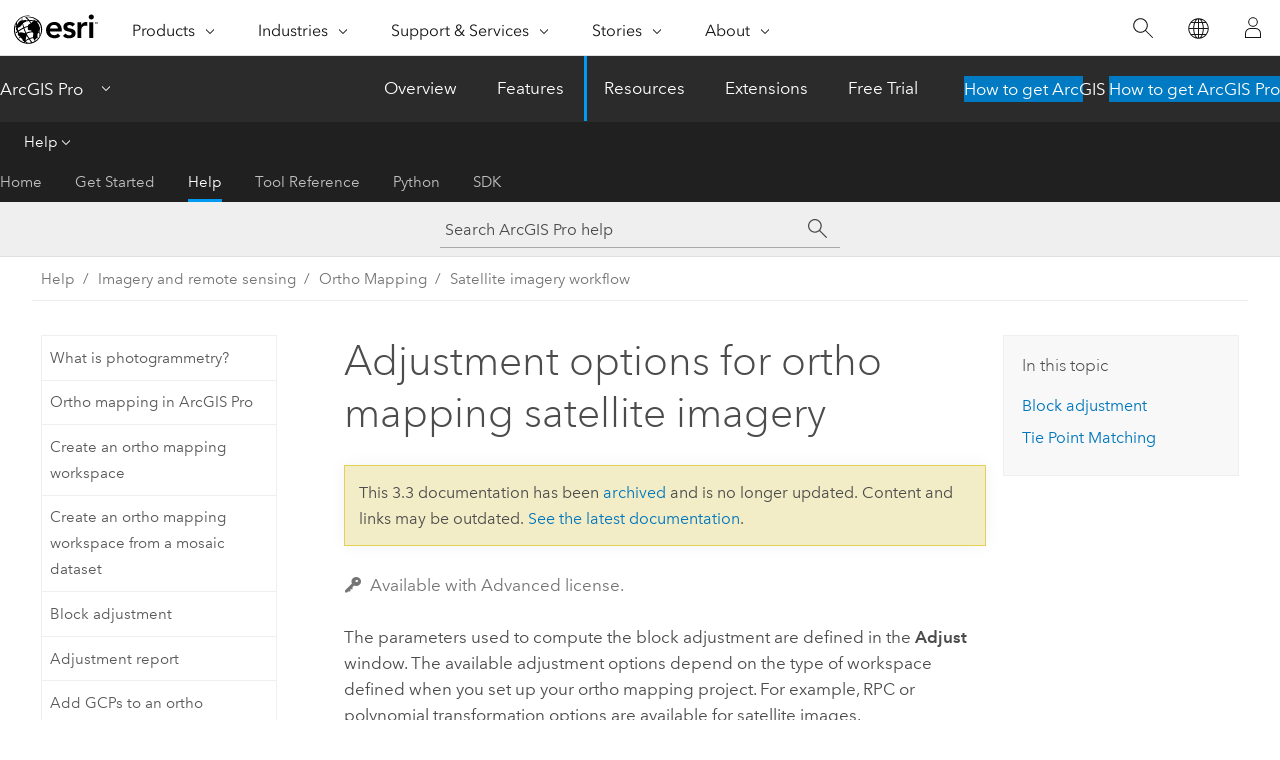

--- FILE ---
content_type: text/html; charset=UTF-8
request_url: https://pro.arcgis.com/en/pro-app/3.3/help/data/imagery/adjustment-options-for-ortho-mapping-satellite-and-aerial-imagery.htm
body_size: 23634
content:


<!DOCTYPE html>
<!--[if lt IE 7]>  <html class="ie lt-ie9 lt-ie8 lt-ie7 ie6" dir="ltr"> <![endif]-->
<!--[if IE 7]>     <html class="ie lt-ie9 lt-ie8 ie7" dir="ltr"> <![endif]-->
<!--[if IE 8]>     <html class="ie lt-ie9 ie8" dir="ltr"> <![endif]-->
<!--[if IE 9]>     <html class="ie ie9" dir="ltr"> <![endif]-->
<!--[if !IE]><!--> <html dir="ltr" lang="en"> <!--<![endif]-->
<head>
<meta name="Applebot" content="noindex,nofollow">
<meta name="facebot" content="noindex,nofollow">
<meta name="Slurp" content="noindex,nofollow">
<meta name="Baiduspider" content="noindex,nofollow">
<meta name="DuckDuckBot" content="noindex,nofollow">
<meta name="Googlebot" content="noindex,nofollow">
<meta name="Bingbot" content="noindex,nofollow">
<link rel="canonical" href="https://pro.arcgis.com/en/pro-app/latest/help/data/imagery/adjustment-options-for-ortho-mapping-satellite-and-aerial-imagery.htm">
    <meta charset="utf-8">
    <title>Adjustment options for ortho mapping satellite imagery&mdash;ArcGIS Pro | Documentation</title>
    <meta content="IE=edge,chrome=1" http-equiv="X-UA-Compatible">

    <script>
      var appOverviewURL = "/content/esri-sites/en-us/arcgis/products/arcgis-pro/overview";
    </script>

    <script>
      var docConfig = {
        locale: 'en'
        ,localedir: 'en'
        ,langSelector: ''
        
        ,relativeUrl: false
        

        ,searchformUrl: '/search/'
        ,tertiaryNavIndex: '2'

        
      };
    </script>
	 


    
    <!--[if lt IE 9]>
      <script src="/cdn/js/libs/html5shiv.js" type="text/javascript"></script>
      <script src="/cdn/js/libs/selectivizr-min.js" type="text/javascript"></script>
      <script src="/cdn/js/libs/json2.js" type="text/javascript"></script>
      <script src="/cdn/js/libs/html5shiv-printshiv.js" type="text/javascript" >

    <![endif]-->

     <!--[if lt IE 11]>
    <script>
      $$(document).ready(function(){
        $$(".hideOnIE").hide();
      });
    </script>
    <![endif]-->
	<meta name="viewport" content="width=device-width, user-scalable=no">
	<link href="/assets/img/favicon.ico" rel="shortcut icon" >
	<link href="/assets/css/screen.css" media="screen" rel="stylesheet" type="text/css" />
	<link href="/cdn/calcite/css/documentation.css" media="screen" rel="stylesheet" type="text/css" />
	<link href="/assets/css/print.css" media="print" type="text/css" rel="stylesheet" />

	<!--
	<link href="/assets/css/screen_l10n.css" media="screen" rel="stylesheet" type="text/css" />
	<link href="/assets/css/documentation/base_l10n.css" media="screen" rel="stylesheet" type="text/css" />
	<link href="/assets/css/print_l10n.css" media="print" type="text/css" rel="stylesheet" />
	-->
	<script src="/cdn/js/libs/latest/jquery.latest.min.js" type="text/javascript"></script>
    <script src="/cdn/js/libs/latest/jquery-migrate-latest.min.js" type="text/javascript"></script>
	<script src="/cdn/js/libs/jquery.cookie.js" type="text/javascript"></script>
	<link href="/cdn/css/colorbox.css" media="screen" rel="stylesheet" type="text/css" />
	<link href="/cdn/css/colorbox_l10n.css" media="screen" rel="stylesheet" type="text/css" />
	<script src="/cdn/js/libs/jquery.colorbox-min.js" type="text/javascript"></script>
	<script src="/assets/js/video-init.js" type="text/javascript"></script>
	<script src="/assets/js/sitecfg.js" type="text/javascript"></script>
	
		<script src="/assets/js/signIn.js" type="text/javascript"></script>
	
	

	<!--- Language Picker -->
	<script src="/assets/js/locale/l10NStrings.js" type="text/javascript"></script>
	
		<script src="/assets/js/locale/langSelector.js" type="text/javascript"></script>
	

	<script src="/assets/js/calcite-web.js" type="text/javascript"></script>



  <!--- search MD -->
    <META name="description" content="Define the parameters used to compute the adjustment in the Adjust  window for ortho mapping and stereo imagery of satellite data."><META name="last-modified" content="2024-4-17"><META name="product" content="arcgis-pro"><META name="version" content="pro3.3"><META name="search-collection" content="help"><META name="search-category" content="help-general"><META name="subject" content="IMAGERY,GEODATA"><META name="sub_category" content="ArcGIS Pro"><META name="content_type" content="Help Topic"><META name="subject_label" content="IMAGERY,GEODATA"><META name="sub_category_label" content="ArcGIS Pro"><META name="content_type_label" content="Help Topic"><META name="content-language" content="en">
    <!--- search MD -->
      
    <!-- Add in Global Nav -->
    <link rel="stylesheet" href="//webapps-cdn.esri.com/CDN/components/global-nav/css/gn.css" />
    <!--<script src="//webapps-cdn.esri.com/CDN/components/global-nav/test_data.js"></script>-->
    <script src="//webapps-cdn.esri.com/CDN/components/global-nav/js/gn.js"></script>
    <!-- End Add in Global Nav -->

</head>

<!--
      pub: GUID-171FAC50-E3BE-41F0-A607-C8BE5298C4DB=39
      tpc: GUID-BC140121-8674-4647-A6CB-BD9DC2568DE9=7
      -->


<!-- variable declaration, if any -->

<body class="claro en pro esrilocalnav">
  <!-- Secondary nav -->
  <script>
     insertCss(_esriAEMHost+"/etc.clientlibs/esri-sites/components/content/local-navigation/clientlibs.css")
     insertElem("div", "local-navigation", '<nav id="second-nav" navtype="existingNavigation" domain="'+_esriAEMHost+'" path="'+appOverviewURL+'"></nav>' )
  </script>

  
<!-- End of drawer -->

  
  <div class="wrapper">
      <!--googleoff: all-->


      <div id="skip-to-content">
        <!--googleoff: all-->
        <div class="search">
        <div class="esri-search-box">
          <div class="search-component">
            <form id="helpSearchForm">
              <input class="esri-search-textfield leader" name="q" placeholder="Search ArcGIS Pro help" autocapitalize="off" autocomplete="off" autocorrect="off" spellcheck="false" aria-label="Search ArcGIS Pro help">
  <input type="hidden" name="collection" value="help" />
  <input type="hidden" name="product" value="arcgis-pro" />
  <input type="hidden" name="version" value="pro3.3" />
  <input type="hidden" name="language" value="en" />
  <button class="esri-search-button-submit" type="submit" aria-label="Search"></button>
            </form>
          </div>
        </div>
      </div>
        <!--googleon: all-->
       
        <!-- content goes here -->
        <div class="grid-container ">
          

            
              
  <!--BREADCRUMB-BEG--><div id="bigmac" class="sticky-breadcrumbs trailer-2" data-spy="affix" data-offset-top="180"> </div><!--BREADCRUMB-END-->
  <!--googleoff: all-->
    <div class="column-5 tablet-column-12 trailer-2 ">
      <aside class="js-accordion accordion reference-index" aria-live="polite" role="tablist">
        <div></div>
      </aside>

      <div class="js-sticky scroll-show tablet-hide leader-1 back-to-top" data-top="0" style="top: 0px;">
        <a href="#" class="btn btn-fill btn-clear">Back to Top</a>
      </div>
    </div>
  <!--googleon: all-->
  
            
            
            
	
		<div class="column-13  pre-1 content-section">
	
		<header class="trailer-1"><h1>Adjustment options for ortho mapping satellite imagery</h1></header>

		 
	<!--googleoff: all-->
	
		
				<aside id="main-toc-small" class="js-accordion accordion tablet-show trailer-1">
			      <div class="accordion-section">
			        <h4 class="accordion-title">In this topic</h4>
			        <div class="accordion-content list-plain">
			          <ol class="list-plain pre-0 trailer-0"><li><a href="#ESRI_SECTION1_E3A7DF9A9C0A4991B35E3191990D0D1B">Block adjustment</a></li><li><a href="#ESRI_SECTION1_F5CF214E40644002AF50B3864843AAAD">Tie Point Matching</a></li></ol>
			        </div>
			      </div>
			     </aside>
		
    
   <!--googleon: all-->


		<main>
			
	
    	<p class="license icon-ui-key text-light ">Available with Advanced license.</p>
    


			

<p id="GUID-7C9D0599-DD37-4515-9780-C1F0A8A1EF1B">The parameters used to compute the block adjustment are defined in the <span class="uicontrol">Adjust</span> window.  The  available adjustment options depend on the type of workspace defined when you set up your ortho mapping project.  
For example, RPC or polynomial transformation options are available for satellite images.  </p><section class="section1 padded-anchor" id="ESRI_SECTION1_E3A7DF9A9C0A4991B35E3191990D0D1B" purpose="section1"><h2>Block adjustment</h2><p id="GUID-1E73447E-4D5F-408A-A0E3-93A25B38E628">The block adjustment parameters for satellite imagery are described below. These parameters are used when computing tie points or ground control points (GCPs) and when computing a block adjustment.</p><section class="section2 padded-anchor" id="ESRI_SECTION2_734D92699E8B488CA64D0E536D5BB9F6" purpose="section2"><h3>Transformation Type</h3><p id="GUID-D83BFCCC-3274-4EA1-8F7C-AE954688E2DD">Three types of transformations are available for adjusting a mosaic dataset.<ul purpose="ul" id="UL_0330CA458AA24027B386025BC2C8D635"><li purpose="li" id="LI_1E2C8E36C30B400B8D6CD11C46E5A810">RPC—The Rational Polynomial Coefficients will be used for the transformation. This is used for satellite imagery that contains RPC information within the metadata. This is the default.</li><li purpose="li" id="LI_4F4EC35D6CF145979CA3652DB678B228">POLYORDER1—A first-order polynomial (affine) is used in the block adjustment computation.</li><li purpose="li" id="LI_E7271F17FBC44288BE163BD283C0F615">POLYORDER0—A zero-order polynomial is used in the block adjustment computation. This is commonly used when your data is in a flat area.</li></ul></p></section><section class="section2 padded-anchor" id="ESRI_SECTION2_19C88814425447A4A8CE42C5B6C8A4A4" purpose="section2"><h3>Advanced Options</h3><p id="GUID-CCA4CAAE-081E-472E-BBB2-EAF832A53237">The <span class="uicontrol">Advanced Options</span> section exposes additional settings that can be used to support the adjustment process. A description of each setting is given below.</p><section class="section3 padded-anchor" id="ESRI_SECTION3_6BD7C0EA83C24882A7C976F117018A4D" purpose="section3"><h4>Reproject Tie points</h4><p id="GUID-F38537C0-5083-4C68-9E1A-74DB8BEE6587"> A part of the adjustment process includes computing and displaying each tie point at its correct 2D map location. This is an optional step that only supports the visual analysis of tie points with the 2D map view. Following adjustment, the <span class="uicontrol">Reproject Tie Points</span> option in the <span class="uicontrol">Manage Tie Points</span> drop-down menu must be used.<div class="panel trailer-1 note" id="GUID-7C43DE7E-61EB-4C01-AFE8-83DC0F85CFE3"><h5 class="icon-ui-comment trailer-0">Note:</h5><p id="GUID-E805508E-15A0-4EBF-8E51-285E7D3A913B">When working with large projects with more than 1,000 images, this step can be skipped to reduce adjustment processing duration, without any adverse impact to the adjustment quality.</p></div></p></section></section></section><section class="section1 padded-anchor" id="ESRI_SECTION1_F5CF214E40644002AF50B3864843AAAD" purpose="section1"><h2>Tie Point Matching</h2><p id="GUID-53DEDAD7-06A5-493F-8B05-3E3120D2EB43">Tie points are points that represent common objects or locations within the overlap areas between adjacent images. These points are used to improve geometric accuracy in the block adjustment. The <span class="uicontrol">Tie Point Matching</span> category in the <span class="uicontrol">Adjust</span> tool includes options to support the automatic computation of tie points from overlapping images.</p><section class="section2 padded-anchor" id="ESRI_SECTION2_98F31E6998F24B50B9BEA1BF7FEE9C24" purpose="section2"><h3>Image Location Accuracy</h3><p id="GUID-4416B36D-5E6B-4262-A064-6107F1257E98">The inherent positional accuracy of the imagery depends on the sensor viewing geometry, type of sensor, and level of processing.  Positional accuracy is typically described as part of the imagery deliverable.  Choose the keyword that best describes the accuracy of the imagery.</p><p id="GUID-C9431460-22C0-4AB4-9EFB-6F803EC43CE5"> The values consist of three settings that are used in the tie point calculation algorithm to determine the number of images in the neighborhood to use. For example, when the accuracy  is set to <span class="uicontrol">High</span>, the algorithm uses a smaller neighborhood to identify matching features in the overlapping images.</p><p id="GUID-FA28669F-7926-47EC-9821-8DE5D34F8270">  <h4 class="table title"></h4><div class="overflow-auto"><table class="tablexyz lined-rows lined-columns bordered  
            always-wrap
          "><colgroup width="1.00*"></colgroup><colgroup width="2.68*"></colgroup><thead><tr><th colspan="1">Setting</th><th colspan="1">Description</th></tr></thead><tbody class="align-middle"><tr class="align-middle"><td outputclass="" purpose="entry" rowspan="1" colspan="1"><p id="GUID-06CFCF8B-71B8-4ACE-9C89-2C2A84F8213B"><span class="uicontrol">Low</span></p></td><td outputclass="" purpose="entry" rowspan="1" colspan="1"><p id="GUID-2D83501E-19F4-4646-9535-AF694DC54DAE"> Images have   poor  location accuracy  and large errors in sensor orientation (rotation of more than 5 degrees). The scale invariant feature transform (SIFT) algorithm is used, which has  a large pixel search range to support point matching computation.</p></td></tr><tr class="align-middle"><td outputclass="" purpose="entry" rowspan="1" colspan="1"><p id="GUID-5F2D3B38-943C-4AD8-827F-C6E93D229B40"><span class="uicontrol">Medium</span></p></td><td outputclass="" purpose="entry" rowspan="1" colspan="1"><p id="GUID-D64C92D7-56B4-4D4A-BE5E-BEB72AA6E021"> Images have  moderate location accuracy and small errors in sensor orientation (rotation of less than 5 degrees). The Harris algorithm is used with a search range of approximately 800 pixels to support the point matching computation.  This is the default setting.</p></td></tr><tr class="align-middle"><td outputclass="" purpose="entry" rowspan="1" colspan="1"><p id="GUID-78D15A2E-19BF-4185-A181-D77B63F5311A"><span class="uicontrol">High</span></p></td><td outputclass="" purpose="entry" rowspan="1" colspan="1"><p id="GUID-8EA91FBB-17A8-457E-9C54-98AE0B9F939B"> Images have  high  location accuracy and  small errors in sensor orientation. This setting is suitable for satellite imagery that has been provided with exterior orientation data. The Harris algorithm is used with a small search range to support point matching computation.</p></td></tr></tbody><caption></caption></table></div></p></section><section class="section2 padded-anchor" id="ESRI_SECTION2_15052EB0378040A7B978C7A9871FEE81" purpose="section2"><h3>Tie Point Similarity</h3><p id="GUID-A0A4EABC-7CAC-4519-825D-55C65FCA15CF"> Choose the tolerance level for matching tie points between image pairs.</p><p id="GUID-42EFFD92-452A-4E4B-A9AB-C3E68A36BCD8"><h4 class="table title"></h4><div class="overflow-auto"><table class="tablexyz lined-rows lined-columns bordered  
            always-wrap
          "><colgroup width="1.00*"></colgroup><colgroup width="2.68*"></colgroup><thead><tr><th colspan="1">Setting</th><th colspan="1">Description</th></tr></thead><tbody class="align-middle"><tr class="align-middle"><td outputclass="" purpose="entry" rowspan="1" colspan="1"><p id="GUID-74ACB751-59D8-4F9A-82E3-8017C43F6572"><span class="uicontrol">Low</span></p></td><td outputclass="" purpose="entry" rowspan="1" colspan="1"><p id="GUID-37358E0B-432F-47A8-BA09-F422DADB7032"> The similarity tolerance for the matching imagery pairs is low. This setting produces the most matching pairs, but some of the matches may have a higher level of error.</p></td></tr><tr class="align-middle"><td outputclass="" purpose="entry" rowspan="1" colspan="1"><p id="GUID-E2A10CDA-3B90-4913-AFAA-C414131C9504"><span class="uicontrol">Medium</span></p></td><td outputclass="" purpose="entry" rowspan="1" colspan="1"><p id="GUID-35A69266-3DB0-4B1B-A137-1CB1CED9733A"> The similarity tolerance for the matching pairs is medium. This is the default setting.</p></td></tr><tr class="align-middle"><td outputclass="" purpose="entry" rowspan="1" colspan="1"><p id="GUID-02CA0AE1-D041-47A0-9D1A-CB1F6A1D9FA1"><span class="uicontrol">High</span></p></td><td outputclass="" purpose="entry" rowspan="1" colspan="1"><p id="GUID-F805B741-20BC-42CD-ADE8-5D51589F624A"> The similarity tolerance for the matching pairs is high. This setting produces the least number of matching pairs, but each matching pair has a lower level of error.</p></td></tr></tbody><caption></caption></table></div></p></section><section class="section2 padded-anchor" id="ESRI_SECTION2_81F011082D844DD586BB558013184C2A" purpose="section2"><h3>Tie Point Density</h3><p id="GUID-2C8A1C38-767E-44C6-AB56-04BE6DEA5C3E">Choose the relative number of tie points to be computed between image pairs.</p><p id="GUID-40C766D8-7145-4054-8EAC-2A2CC00063C5"><h4 class="table title"></h4><div class="overflow-auto"><table class="tablexyz lined-rows lined-columns bordered  
            always-wrap
          "><colgroup width="1.00*"></colgroup><colgroup width="2.68*"></colgroup><thead><tr><th colspan="1">Setting</th><th colspan="1">Description</th></tr></thead><tbody class="align-middle"><tr class="align-middle"><td outputclass="" purpose="entry" rowspan="1" colspan="1"><p id="GUID-F87A1D77-EB14-4F12-AEB4-B73891E06E6C"><span class="uicontrol">Low</span></p></td><td outputclass="" purpose="entry" rowspan="1" colspan="1"><p id="GUID-868B8C0C-E085-4897-A875-63510384AFEC">The fewest number of tie points is produced.</p></td></tr><tr class="align-middle"><td outputclass="" purpose="entry" rowspan="1" colspan="1"><p id="GUID-F9A1FA97-2AD8-4E0A-BB97-D90F9DBD5DAC"><span class="uicontrol">Medium</span></p></td><td outputclass="" purpose="entry" rowspan="1" colspan="1"><p id="GUID-ED6EA82B-BE3C-4F62-A18F-C8D8316A270A">An intermediate number of tie points is produced. This is the default setting.</p></td></tr><tr class="align-middle"><td outputclass="" purpose="entry" rowspan="1" colspan="1"><p id="GUID-293A074B-ECFF-4948-8428-65FB98CEE12A"><span class="uicontrol">High</span></p></td><td outputclass="" purpose="entry" rowspan="1" colspan="1"><p id="GUID-795D2EDB-A079-4D6D-AF60-2999E5D31EAF">A high number of tie points is produced.</p></td></tr></tbody><caption></caption></table></div></p></section><section class="section2 padded-anchor" id="ESRI_SECTION2_4F7276681771480881B19E5F456AD9CC" purpose="section2"><h3>Tie Point Distribution</h3><p id="GUID-35D8859C-850F-4B0C-A931-D5B0FAD79B4D">Choose whether the output points have a regular or random distribution.<ul purpose="ul" id="UL_56B86240003A4175A55372B9EE612D84"><li purpose="li" id="LI_AD8AE5106A4E4CD499940F8B097A961D"><span class="uicontrol">Random</span>—Points are generated randomly. Randomly generated points are better for overlapping areas with irregular shapes.  This is the default setting.</li><li purpose="li" id="LI_0B0E54B45FEE45C6A3FD0D4D771AB4A2"><span class="uicontrol">Regular</span>—Points are generated based on a fixed pattern.</li></ul></p></section><section class="section2 padded-anchor" id="ESRI_SECTION2_BA2B397FB22F4F18B5FC2B6C259C47F3" purpose="section2"><h3>Mask Polygon Features</h3><p id="GUID-CB5E3CBE-05DC-43D9-AB06-6EB703BF7A38">Use a polygon feature class to exclude areas you do not want used when computing tie points.</p><p id="GUID-AE84D7AE-8EA2-48D4-8C6F-A992C23C5923">In the attribute table of the feature class, the <span class="usertext">mask</span> field controls the inclusion or exclusion of areas for computing tie points. A value of 1 indicates that the areas defined by the polygons (inside) are excluded from the computation. A value of 2 indicates that the areas defined by the polygons (inside) are included in the computation and areas outside of the polygons are excluded.</p></section></section><section class="section2 leader-1" purpose="relatedtopics"><h4 class="trailer-0">Related topics</h4><ul class="pre-0 trailer-2"><li><a class="xref relatedtopic" href="/en/pro-app/3.3/help/data/imagery/block-adjustment.htm">Block adjustment</a></li><li><a class="xref relatedtopic" href="/en/pro-app/3.3/help/data/imagery/add-gcps-to-your-ortho-mapping-workspace.htm">Add GCPs to an ortho mapping workspace</a></li></ul></section>
			
				<hr>
				<!--googleoff: all-->
				
	
        
		    <p class="feedback right">
		        <a id="afb" class="icon-ui-contact" href="/feedback/" data-langlabel="feedback-on-this-topic" >Feedback on this topic?</a>
		    </p>
        
	

				<!--googleon: all-->
			
		</main>
	</div>
	
	<!--googleoff: all-->
	
		
			<div id="main-toc-large" class="column-5">
			    <div class="panel font-size--2 tablet-hide trailer-1">
			      <h5 class="trailer-half">In this topic</h5>
			      <ol class="list-plain pre-0 trailer-0"><li><a href="#ESRI_SECTION1_E3A7DF9A9C0A4991B35E3191990D0D1B">Block adjustment</a></li><li><a href="#ESRI_SECTION1_F5CF214E40644002AF50B3864843AAAD">Tie Point Matching</a></li></ol>
			    </div>
			    
			    
	  		</div>
		
    
   <!--googleon: all-->




          
        </div>
        <!-- ENDPAGECONTENT -->

      </div>

    </div>  <!-- End of wrapper -->

    <div id="globalfooter"></div>

  <!--googleoff: all-->

  
	<script src="/assets/js/init.js" type="text/javascript"></script>
	<!--<script src="/assets/js/drop-down.js" type="text/javascript"></script>-->
	<script src="/assets/js/search/searchform.js" type="text/javascript"></script>
	<script src="/cdn/js/link-modifier.js" type="text/javascript"></script>
	<script src="/cdn/js/sitewide.js" type="text/javascript"></script>
	<script src="/cdn/js/libs/highlight.pack.js" type="text/javascript"></script>
	<script>hljs.initHighlightingOnLoad();</script>


  
    

  <script src="/cdn/js/affix.js" type="text/javascript"></script>
  <script type="text/javascript">
    $(function () {
          var appendFlg = true;

          $("#bigmac")
          .on("affixed.bs.affix", function (evt) {
            if (appendFlg) {
              $("<a class='crumb' href='#'>Adjustment options for ortho mapping satellite imagery</a>").insertAfter ($("#bigmac nav a").last());
              appendFlg = false;
            }
          })
          .on ("affix-top.bs.affix", function(evt) {
            if (!appendFlg) {
              $("#bigmac nav a").last().remove();
            }
            appendFlg = true;
          })
    })
  </script>
  
        <script type="text/javascript">
          window.doctoc = {
            pubID: "1242",
            tpcID: "331",
            
            hideToc : false
          }
        </script>

        <script type="text/javascript" src="/en/pro-app/3.3/help/main/1868.js" ></script>
        <script type="text/javascript" src="/en/pro-app/3.3/help/data/imagery/1242.js" ></script>
        <script type="text/javascript" src="/cdn/calcite/js/protoc.js" ></script>

        

  <noscript>
        <p>
            <a href="flisting.htm">flist</a>
        </p>
    </noscript>
    
	<script src="//mtags.arcgis.com/tags-min.js"></script>

  
  
    
    
    <script>
      document.write("<script src='" + _esriAEMHost+"/etc.clientlibs/esri-sites/clientlibs/localNav.js'><\/script>");
    </script>

  </body>
</html>

--- FILE ---
content_type: text/html; charset=UTF-8
request_url: https://pro.arcgis.com/en/pro-app/latest/help/data/imagery/adjustment-options-for-ortho-mapping-satellite-and-aerial-imagery.htm
body_size: 22839
content:


<!DOCTYPE html>
<!--[if lt IE 7]>  <html class="ie lt-ie9 lt-ie8 lt-ie7 ie6" dir="ltr"> <![endif]-->
<!--[if IE 7]>     <html class="ie lt-ie9 lt-ie8 ie7" dir="ltr"> <![endif]-->
<!--[if IE 8]>     <html class="ie lt-ie9 ie8" dir="ltr"> <![endif]-->
<!--[if IE 9]>     <html class="ie ie9" dir="ltr"> <![endif]-->
<!--[if !IE]><!--> <html dir="ltr" lang="en"> <!--<![endif]-->
<head>
    <meta charset="utf-8">
    <title>Adjustment options for ortho mapping satellite imagery&mdash;ArcGIS Pro | Documentation</title>
    <meta content="IE=edge,chrome=1" http-equiv="X-UA-Compatible">

    <script>
      var appOverviewURL = "/content/esri-sites/en-us/arcgis/products/arcgis-pro/overview";
    </script>

    <script>
      var docConfig = {
        locale: 'en'
        ,localedir: 'en'
        ,langSelector: ''
        
        ,relativeUrl: false
        

        ,searchformUrl: '/search/'
        ,tertiaryNavIndex: '2'

        
      };
    </script>
	 


    
    <!--[if lt IE 9]>
      <script src="/cdn/js/libs/html5shiv.js" type="text/javascript"></script>
      <script src="/cdn/js/libs/selectivizr-min.js" type="text/javascript"></script>
      <script src="/cdn/js/libs/json2.js" type="text/javascript"></script>
      <script src="/cdn/js/libs/html5shiv-printshiv.js" type="text/javascript" >

    <![endif]-->

     <!--[if lt IE 11]>
    <script>
      $$(document).ready(function(){
        $$(".hideOnIE").hide();
      });
    </script>
    <![endif]-->
	<meta name="viewport" content="width=device-width, user-scalable=no">
	<link href="/assets/img/favicon.ico" rel="shortcut icon" >
	<link href="/assets/css/screen.css" media="screen" rel="stylesheet" type="text/css" />
	<link href="/cdn/calcite/css/documentation.css" media="screen" rel="stylesheet" type="text/css" />
	<link href="/assets/css/print.css" media="print" type="text/css" rel="stylesheet" />

	<!--
	<link href="/assets/css/screen_l10n.css" media="screen" rel="stylesheet" type="text/css" />
	<link href="/assets/css/documentation/base_l10n.css" media="screen" rel="stylesheet" type="text/css" />
	<link href="/assets/css/print_l10n.css" media="print" type="text/css" rel="stylesheet" />
	-->
	<script src="/cdn/js/libs/latest/jquery.latest.min.js" type="text/javascript"></script>
    <script src="/cdn/js/libs/latest/jquery-migrate-latest.min.js" type="text/javascript"></script>
	<script src="/cdn/js/libs/jquery.cookie.js" type="text/javascript"></script>
	<link href="/cdn/css/colorbox.css" media="screen" rel="stylesheet" type="text/css" />
	<link href="/cdn/css/colorbox_l10n.css" media="screen" rel="stylesheet" type="text/css" />
	<script src="/cdn/js/libs/jquery.colorbox-min.js" type="text/javascript"></script>
	<script src="/assets/js/video-init.js" type="text/javascript"></script>
	<script src="/assets/js/sitecfg.js" type="text/javascript"></script>
	
		<script src="/assets/js/signIn.js" type="text/javascript"></script>
	
	

	<!--- Language Picker -->
	<script src="/assets/js/locale/l10NStrings.js" type="text/javascript"></script>
	
		<script src="/assets/js/locale/langSelector.js" type="text/javascript"></script>
	

	<script src="/assets/js/calcite-web.js" type="text/javascript"></script>



  <!--- search MD -->
    <META name="description" content="Define the parameters used to compute the adjustment in the Adjust  window for ortho mapping and stereo imagery of satellite data."><META name="last-modified" content="2025-10-20"><META name="product" content="arcgis-pro"><META name="version" content="pro3.6"><META name="search-collection" content="help"><META name="search-category" content="help-general"><META name="subject" content="IMAGERY,GEODATA"><META name="sub_category" content="ArcGIS Pro"><META name="content_type" content="Help Topic"><META name="subject_label" content="IMAGERY,GEODATA"><META name="sub_category_label" content="ArcGIS Pro"><META name="content_type_label" content="Help Topic"><META name="content-language" content="en">
    <!--- search MD -->
      
    <!-- Add in Global Nav -->
    <link rel="stylesheet" href="//webapps-cdn.esri.com/CDN/components/global-nav/css/gn.css" />
    <!--<script src="//webapps-cdn.esri.com/CDN/components/global-nav/test_data.js"></script>-->
    <script src="//webapps-cdn.esri.com/CDN/components/global-nav/js/gn.js"></script>
    <!-- End Add in Global Nav -->

</head>

<!--
      pub: GUID-171FAC50-E3BE-41F0-A607-C8BE5298C4DB=45
      tpc: GUID-BC140121-8674-4647-A6CB-BD9DC2568DE9=7
      help-ids: ['120001272']
      -->


<!-- variable declaration, if any -->

<body class="claro en pro esrilocalnav">
  <!-- Secondary nav -->
  <script>
     insertCss(_esriAEMHost+"/etc.clientlibs/esri-sites/components/content/local-navigation/clientlibs.css")
     insertElem("div", "local-navigation", '<nav id="second-nav" navtype="existingNavigation" domain="'+_esriAEMHost+'" path="'+appOverviewURL+'"></nav>' )
  </script>

  
<!-- End of drawer -->

  
  <div class="wrapper">
      <!--googleoff: all-->


      <div id="skip-to-content">
        <!--googleoff: all-->
        <div class="search">
        <div class="esri-search-box">
          <div class="search-component">
            <form id="helpSearchForm">
              <input class="esri-search-textfield leader" name="q" placeholder="Search ArcGIS Pro help" autocapitalize="off" autocomplete="off" autocorrect="off" spellcheck="false" aria-label="Search ArcGIS Pro help">
  <input type="hidden" name="collection" value="help" />
  <input type="hidden" name="product" value="arcgis-pro" />
  <input type="hidden" name="version" value="pro3.6" />
  <input type="hidden" name="language" value="en" />
  <button class="esri-search-button-submit" type="submit" aria-label="Search"></button>
            </form>
          </div>
        </div>
      </div>
        <!--googleon: all-->
       
        <!-- content goes here -->
        <div class="grid-container ">
          

            
              
  <!--BREADCRUMB-BEG--><div id="bigmac" class="sticky-breadcrumbs trailer-2" data-spy="affix" data-offset-top="180"> </div><!--BREADCRUMB-END-->
  <!--googleoff: all-->
    <div class="column-5 tablet-column-12 trailer-2 ">
      <aside class="js-accordion accordion reference-index" aria-live="polite" role="tablist">
        <div></div>
      </aside>

      <div class="js-sticky scroll-show tablet-hide leader-1 back-to-top" data-top="0" style="top: 0px;">
        <a href="#" class="btn btn-fill btn-clear">Back to Top</a>
      </div>
    </div>
  <!--googleon: all-->
  
            
            
            
	
		<div class="column-13  pre-1 content-section">
	
		<header class="trailer-1"><h1>Adjustment options for ortho mapping satellite imagery</h1></header>

		 
	<!--googleoff: all-->
	
		
				<aside id="main-toc-small" class="js-accordion accordion tablet-show trailer-1">
			      <div class="accordion-section">
			        <h4 class="accordion-title">In this topic</h4>
			        <div class="accordion-content list-plain">
			          <ol class="list-plain pre-0 trailer-0"><li><a href="#ESRI_SECTION1_E3A7DF9A9C0A4991B35E3191990D0D1B">Block adjustment</a></li><li><a href="#ESRI_SECTION1_F5CF214E40644002AF50B3864843AAAD">Tie Point Matching</a></li></ol>
			        </div>
			      </div>
			     </aside>
		
    
   <!--googleon: all-->


		<main>
			
	
    	<p class="license icon-ui-key text-light ">Available with Advanced license.</p>
    


			

<p id="GUID-7C9D0599-DD37-4515-9780-C1F0A8A1EF1B">The parameters used to compute the block adjustment are defined in the <span class="uicontrol">Adjust</span> window.  The  available adjustment options depend on the type of workspace defined when you set up your ortho mapping project.  
For example, RPC or polynomial transformation options are available for satellite images.  </p><section class="section1 padded-anchor" id="ESRI_SECTION1_E3A7DF9A9C0A4991B35E3191990D0D1B" purpose="section1"><h2>Block adjustment</h2><p id="GUID-1E73447E-4D5F-408A-A0E3-93A25B38E628">The block adjustment parameters for satellite imagery are described below. These parameters are used when computing tie points or ground control points (GCPs) and when computing a block adjustment.</p><section class="section2 padded-anchor" id="ESRI_SECTION2_734D92699E8B488CA64D0E536D5BB9F6" purpose="section2"><h3>Transformation Type</h3><p id="GUID-D83BFCCC-3274-4EA1-8F7C-AE954688E2DD">Three types of transformations are available for adjusting a mosaic dataset.<ul purpose="ul" id="UL_0330CA458AA24027B386025BC2C8D635"><li purpose="li" id="LI_1E2C8E36C30B400B8D6CD11C46E5A810">RPC—The Rational Polynomial Coefficients will be used for the transformation. This is used for satellite imagery that contains RPC information within the metadata. This is the default.</li><li purpose="li" id="LI_4F4EC35D6CF145979CA3652DB678B228">POLYORDER1—A first-order polynomial (affine) is used in the block adjustment computation.</li><li purpose="li" id="LI_E7271F17FBC44288BE163BD283C0F615">POLYORDER0—A zero-order polynomial is used in the block adjustment computation. This is commonly used when your data is in a flat area.</li></ul></p></section><section class="section2 padded-anchor" id="ESRI_SECTION2_19C88814425447A4A8CE42C5B6C8A4A4" purpose="section2"><h3>Advanced Options</h3><p id="GUID-CCA4CAAE-081E-472E-BBB2-EAF832A53237">The <span class="uicontrol">Advanced Options</span> section exposes additional settings that can be used to support the adjustment process. A description of each setting is given below.</p><section class="section3 padded-anchor" id="ESRI_SECTION3_6BD7C0EA83C24882A7C976F117018A4D" purpose="section3"><h4>Reproject Tie points</h4><p id="GUID-F38537C0-5083-4C68-9E1A-74DB8BEE6587"> A part of the adjustment process includes computing and displaying each tie point at its correct 2D map location. This is an optional step that only supports the visual analysis of tie points with the 2D map view. Following adjustment, the <span class="uicontrol">Reproject Tie Points</span> option in the <span class="uicontrol">Manage Tie Points</span> drop-down menu must be used.<div class="panel trailer-1 note" id="GUID-7C43DE7E-61EB-4C01-AFE8-83DC0F85CFE3"><h5 class="icon-ui-comment trailer-0">Note:</h5><p id="GUID-E805508E-15A0-4EBF-8E51-285E7D3A913B">When working with large projects with more than 1,000 images, this step can be skipped to reduce adjustment processing duration, without any adverse impact to the adjustment quality.</p></div></p></section></section></section><section class="section1 padded-anchor" id="ESRI_SECTION1_F5CF214E40644002AF50B3864843AAAD" purpose="section1"><h2>Tie Point Matching</h2><p id="GUID-53DEDAD7-06A5-493F-8B05-3E3120D2EB43">Tie points are points that represent common objects or locations within the overlap areas between adjacent images. These points are used to improve geometric accuracy in the block adjustment. The <span class="uicontrol">Tie Point Matching</span> category in the <span class="uicontrol">Adjust</span> tool includes options to support the automatic computation of tie points from overlapping images.</p><section class="section2 padded-anchor" id="ESRI_SECTION2_98F31E6998F24B50B9BEA1BF7FEE9C24" purpose="section2"><h3>Image Location Accuracy</h3><p id="GUID-4416B36D-5E6B-4262-A064-6107F1257E98">The inherent positional accuracy of the imagery depends on the sensor viewing geometry, type of sensor, and level of processing.  Positional accuracy is typically described as part of the imagery deliverable.  Choose the keyword that best describes the accuracy of the imagery.</p><p id="GUID-C9431460-22C0-4AB4-9EFB-6F803EC43CE5"> The values consist of three settings that are used in the tie point calculation algorithm to determine the number of images in the neighborhood to use. For example, when the accuracy  is set to <span class="uicontrol">High</span>, the algorithm uses a smaller neighborhood to identify matching features in the overlapping images.</p><p id="GUID-FA28669F-7926-47EC-9821-8DE5D34F8270">  <h4 class="table title"></h4><div class="overflow-auto"><table class="tablexyz lined-rows lined-columns bordered  
            always-wrap
          "><colgroup width="1.00*"></colgroup><colgroup width="2.68*"></colgroup><thead><tr><th colspan="1">Setting</th><th colspan="1">Description</th></tr></thead><tbody class="align-middle"><tr class="align-middle"><td outputclass="" purpose="entry" rowspan="1" colspan="1"><p id="GUID-06CFCF8B-71B8-4ACE-9C89-2C2A84F8213B"><span class="uicontrol">Low</span></p></td><td outputclass="" purpose="entry" rowspan="1" colspan="1"><p id="GUID-2D83501E-19F4-4646-9535-AF694DC54DAE"> Images have   poor  location accuracy  and large errors in sensor orientation (rotation of more than 5 degrees). The scale invariant feature transform (SIFT) algorithm is used, which has  a large pixel search range to support point matching computation.</p></td></tr><tr class="align-middle"><td outputclass="" purpose="entry" rowspan="1" colspan="1"><p id="GUID-5F2D3B38-943C-4AD8-827F-C6E93D229B40"><span class="uicontrol">Medium</span></p></td><td outputclass="" purpose="entry" rowspan="1" colspan="1"><p id="GUID-D64C92D7-56B4-4D4A-BE5E-BEB72AA6E021"> Images have  moderate location accuracy and small errors in sensor orientation (rotation of less than 5 degrees). The Harris algorithm is used with a search range of approximately 800 pixels to support the point matching computation.  This is the default setting.</p></td></tr><tr class="align-middle"><td outputclass="" purpose="entry" rowspan="1" colspan="1"><p id="GUID-78D15A2E-19BF-4185-A181-D77B63F5311A"><span class="uicontrol">High</span></p></td><td outputclass="" purpose="entry" rowspan="1" colspan="1"><p id="GUID-8EA91FBB-17A8-457E-9C54-98AE0B9F939B"> Images have  high  location accuracy and  small errors in sensor orientation. This setting is suitable for satellite imagery that has been provided with exterior orientation data. The Harris algorithm is used with a small search range to support point matching computation.</p></td></tr></tbody><caption></caption></table></div></p></section><section class="section2 padded-anchor" id="ESRI_SECTION2_15052EB0378040A7B978C7A9871FEE81" purpose="section2"><h3>Tie Point Similarity</h3><p id="GUID-A0A4EABC-7CAC-4519-825D-55C65FCA15CF"> Choose the tolerance level for matching tie points between image pairs.</p><p id="GUID-42EFFD92-452A-4E4B-A9AB-C3E68A36BCD8"><h4 class="table title"></h4><div class="overflow-auto"><table class="tablexyz lined-rows lined-columns bordered  
            always-wrap
          "><colgroup width="1.00*"></colgroup><colgroup width="2.68*"></colgroup><thead><tr><th colspan="1">Setting</th><th colspan="1">Description</th></tr></thead><tbody class="align-middle"><tr class="align-middle"><td outputclass="" purpose="entry" rowspan="1" colspan="1"><p id="GUID-74ACB751-59D8-4F9A-82E3-8017C43F6572"><span class="uicontrol">Low</span></p></td><td outputclass="" purpose="entry" rowspan="1" colspan="1"><p id="GUID-37358E0B-432F-47A8-BA09-F422DADB7032"> The similarity tolerance for the matching imagery pairs is low. This setting produces the most matching pairs, but some of the matches may have a higher level of error.</p></td></tr><tr class="align-middle"><td outputclass="" purpose="entry" rowspan="1" colspan="1"><p id="GUID-E2A10CDA-3B90-4913-AFAA-C414131C9504"><span class="uicontrol">Medium</span></p></td><td outputclass="" purpose="entry" rowspan="1" colspan="1"><p id="GUID-35A69266-3DB0-4B1B-A137-1CB1CED9733A"> The similarity tolerance for the matching pairs is medium. This is the default setting.</p></td></tr><tr class="align-middle"><td outputclass="" purpose="entry" rowspan="1" colspan="1"><p id="GUID-02CA0AE1-D041-47A0-9D1A-CB1F6A1D9FA1"><span class="uicontrol">High</span></p></td><td outputclass="" purpose="entry" rowspan="1" colspan="1"><p id="GUID-F805B741-20BC-42CD-ADE8-5D51589F624A"> The similarity tolerance for the matching pairs is high. This setting produces the least number of matching pairs, but each matching pair has a lower level of error.</p></td></tr></tbody><caption></caption></table></div></p></section><section class="section2 padded-anchor" id="ESRI_SECTION2_81F011082D844DD586BB558013184C2A" purpose="section2"><h3>Tie Point Density</h3><p id="GUID-2C8A1C38-767E-44C6-AB56-04BE6DEA5C3E">Choose the relative number of tie points to be computed between image pairs.</p><p id="GUID-40C766D8-7145-4054-8EAC-2A2CC00063C5"><h4 class="table title"></h4><div class="overflow-auto"><table class="tablexyz lined-rows lined-columns bordered  
            always-wrap
          "><colgroup width="1.00*"></colgroup><colgroup width="2.68*"></colgroup><thead><tr><th colspan="1">Setting</th><th colspan="1">Description</th></tr></thead><tbody class="align-middle"><tr class="align-middle"><td outputclass="" purpose="entry" rowspan="1" colspan="1"><p id="GUID-F87A1D77-EB14-4F12-AEB4-B73891E06E6C"><span class="uicontrol">Low</span></p></td><td outputclass="" purpose="entry" rowspan="1" colspan="1"><p id="GUID-868B8C0C-E085-4897-A875-63510384AFEC">The fewest number of tie points is produced.</p></td></tr><tr class="align-middle"><td outputclass="" purpose="entry" rowspan="1" colspan="1"><p id="GUID-F9A1FA97-2AD8-4E0A-BB97-D90F9DBD5DAC"><span class="uicontrol">Medium</span></p></td><td outputclass="" purpose="entry" rowspan="1" colspan="1"><p id="GUID-ED6EA82B-BE3C-4F62-A18F-C8D8316A270A">An intermediate number of tie points is produced. This is the default setting.</p></td></tr><tr class="align-middle"><td outputclass="" purpose="entry" rowspan="1" colspan="1"><p id="GUID-293A074B-ECFF-4948-8428-65FB98CEE12A"><span class="uicontrol">High</span></p></td><td outputclass="" purpose="entry" rowspan="1" colspan="1"><p id="GUID-795D2EDB-A079-4D6D-AF60-2999E5D31EAF">A high number of tie points is produced.</p></td></tr></tbody><caption></caption></table></div></p></section><section class="section2 padded-anchor" id="ESRI_SECTION2_4F7276681771480881B19E5F456AD9CC" purpose="section2"><h3>Tie Point Distribution</h3><p id="GUID-35D8859C-850F-4B0C-A931-D5B0FAD79B4D">Choose whether the output points have a regular or random distribution.<ul purpose="ul" id="UL_56B86240003A4175A55372B9EE612D84"><li purpose="li" id="LI_AD8AE5106A4E4CD499940F8B097A961D"><span class="uicontrol">Random</span>—Points are generated randomly. Randomly generated points are better for overlapping areas with irregular shapes.  This is the default setting.</li><li purpose="li" id="LI_0B0E54B45FEE45C6A3FD0D4D771AB4A2"><span class="uicontrol">Regular</span>—Points are generated based on a fixed pattern.</li></ul></p></section><section class="section2 padded-anchor" id="ESRI_SECTION2_BA2B397FB22F4F18B5FC2B6C259C47F3" purpose="section2"><h3>Mask Polygon Features</h3><p id="GUID-CB5E3CBE-05DC-43D9-AB06-6EB703BF7A38">Use a polygon feature class to exclude areas you do not want used when computing tie points.</p><p id="GUID-AE84D7AE-8EA2-48D4-8C6F-A992C23C5923">In the attribute table of the feature class, the <span class="usertext">mask</span> field controls the inclusion or exclusion of areas for computing tie points. A value of 1 indicates that the areas defined by the polygons (inside) are excluded from the computation. A value of 2 indicates that the areas defined by the polygons (inside) are included in the computation and areas outside of the polygons are excluded.</p></section></section><section class="section2 leader-1" purpose="relatedtopics"><h4 class="trailer-0">Related topics</h4><ul class="pre-0 trailer-2"><li><a class="xref relatedtopic" href="/en/pro-app/3.6/help/data/imagery/block-adjustment.htm">Block adjustment</a></li><li><a class="xref relatedtopic" href="/en/pro-app/3.6/help/data/imagery/add-gcps-to-your-ortho-mapping-workspace.htm">Add ground control points to an ortho mapping workspace</a></li></ul></section>
			
				<hr>
				<!--googleoff: all-->
				
	
        
		    <p class="feedback right">
		        <a id="afb" class="icon-ui-contact" href="/feedback/" data-langlabel="feedback-on-this-topic" >Feedback on this topic?</a>
		    </p>
        
	

				<!--googleon: all-->
			
		</main>
	</div>
	
	<!--googleoff: all-->
	
		
			<div id="main-toc-large" class="column-5">
			    <div class="panel font-size--2 tablet-hide trailer-1">
			      <h5 class="trailer-half">In this topic</h5>
			      <ol class="list-plain pre-0 trailer-0"><li><a href="#ESRI_SECTION1_E3A7DF9A9C0A4991B35E3191990D0D1B">Block adjustment</a></li><li><a href="#ESRI_SECTION1_F5CF214E40644002AF50B3864843AAAD">Tie Point Matching</a></li></ol>
			    </div>
			    
			    
	  		</div>
		
    
   <!--googleon: all-->




          
        </div>
        <!-- ENDPAGECONTENT -->

      </div>

    </div>  <!-- End of wrapper -->

    <div id="globalfooter"></div>

  <!--googleoff: all-->

  
	<script src="/assets/js/init.js" type="text/javascript"></script>
	<!--<script src="/assets/js/drop-down.js" type="text/javascript"></script>-->
	<script src="/assets/js/search/searchform.js" type="text/javascript"></script>
	<script src="/cdn/js/link-modifier.js" type="text/javascript"></script>
	<script src="/cdn/js/sitewide.js" type="text/javascript"></script>
	<script src="/cdn/js/libs/highlight.pack.js" type="text/javascript"></script>
	<script>hljs.initHighlightingOnLoad();</script>


  
    

  <script src="/cdn/js/affix.js" type="text/javascript"></script>
  <script type="text/javascript">
    $(function () {
          var appendFlg = true;

          $("#bigmac")
          .on("affixed.bs.affix", function (evt) {
            if (appendFlg) {
              $("<a class='crumb' href='#'>Adjustment options for ortho mapping satellite imagery</a>").insertAfter ($("#bigmac nav a").last());
              appendFlg = false;
            }
          })
          .on ("affix-top.bs.affix", function(evt) {
            if (!appendFlg) {
              $("#bigmac nav a").last().remove();
            }
            appendFlg = true;
          })
    })
  </script>
  
        <script type="text/javascript">
          window.doctoc = {
            pubID: "1242",
            tpcID: "331",
            
            hideToc : false
          }
        </script>

        <script type="text/javascript" src="/en/pro-app/3.6/help/main/1868.js" ></script>
        <script type="text/javascript" src="/en/pro-app/3.6/help/data/imagery/1242.js" ></script>
        <script type="text/javascript" src="/cdn/calcite/js/protoc.js" ></script>

        

  <noscript>
        <p>
            <a href="flisting.htm">flist</a>
        </p>
    </noscript>
    
	<script src="//mtags.arcgis.com/tags-min.js"></script>

  
  
    
    
    <script>
      document.write("<script src='" + _esriAEMHost+"/etc.clientlibs/esri-sites/clientlibs/localNav.js'><\/script>");
    </script>

  </body>
</html>

--- FILE ---
content_type: application/javascript
request_url: https://pro.arcgis.com/en/pro-app/3.3/help/data/imagery/1242.js
body_size: 77021
content:
;(function (){
          treedata = (window.treedata || {});
          treedata.data["root_1242"]  = {  
              "parent" : "",
              "children" : ["1242_h0","1242_h1","1242_h2","1242_h3","1242_h4","1242_h5","1242_h10","1242_h11","1242_h12","1242_h17","1242_h23","1242_h24","1242_h25","1242_h26","1242_h27","1242_h29","1242_h30","1242_h31"]
            },
treedata.data["1242_h0"]  = { 
              "parent" : "root_1242",
              "label" : "Introduction",
              "children" : ["1242_451"]
            }
            ,
treedata.data["1242_451"]  = {
            "parent" : "1242_h0",
            "label" : "Imagery and remote sensing in ArcGIS",
            "url" : "/en/pro-app/3.3/help/data/imagery/imagery-and-remote-sensing-in-arcgis.htm"
            
          },
treedata.data["1242_h1"]  = { 
              "parent" : "root_1242",
              "label" : "Imagery and Raster Basics",
              "children" : ["1242_444","1242_450","1242_452","1242_429","1242_424","1242_420","1242_436","1242_7"]
            }
            ,
treedata.data["1242_444"]  = {
            "parent" : "1242_h1",
            "label" : "Introduction to image and raster data",
            "url" : "/en/pro-app/3.3/help/data/imagery/introduction-to-raster-data.htm"
            
          },
treedata.data["1242_450"]  = {
            "parent" : "1242_h1",
            "label" : "What is a pixel",
            "url" : "/en/pro-app/3.3/help/data/imagery/what-s-in-a-pixel.htm"
            
          },
treedata.data["1242_452"]  = {
            "parent" : "1242_h1",
            "label" : "Types of imagery and raster data used imagery and remote sensing",
            "url" : "/en/pro-app/3.3/help/data/imagery/imagery-and-raster-data-in-image-analyst.htm"
            
          },
treedata.data["1242_429"]  = {
            "parent" : "1242_h1",
            "label" : "Raster bands",
            "url" : "/en/pro-app/3.3/help/data/imagery/raster-bands-pro-.htm"
            
          },
treedata.data["1242_424"]  = {
            "parent" : "1242_h1",
            "label" : "Pixel size of image and raster data",
            "url" : "/en/pro-app/3.3/help/data/imagery/pixel-size-of-image-and-raster-data-pro-.htm"
            
          },
treedata.data["1242_420"]  = {
            "parent" : "1242_h1",
            "label" : "Gather basic raster dataset information",
            "url" : "/en/pro-app/3.3/help/data/imagery/gathering-basic-raster-dataset-information-pro-.htm"
            
          },
treedata.data["1242_436"]  = {
            "parent" : "1242_h1",
            "label" : "Image and raster data organization",
            "url" : "/en/pro-app/3.3/help/data/imagery/image-and-raster-data-organization-pro-.htm"
            
          },
treedata.data["1242_7"]  = {
            "parent" : "1242_h1",
            "label" : "Essential Esri imagery and raster terms",
            "url" : "/en/pro-app/3.3/help/data/imagery/essential-imagery-and-raster-terms.htm"
            
          },
treedata.data["1242_h2"]  = { 
              "parent" : "root_1242",
              "label" : "Raster properties",
              "children" : ["1242_401","1242_181","1242_364","1242_365","1242_363","1242_412","1242_413","1242_190"]
            }
            ,
treedata.data["1242_401"]  = {
            "parent" : "1242_h2",
            "label" : "Raster dataset properties",
            "url" : "/en/pro-app/3.3/help/data/imagery/raster-dataset-properties.htm"
            
          },
treedata.data["1242_181"]  = {
            "parent" : "1242_h2",
            "label" : "Mosaic dataset properties",
            "url" : "/en/pro-app/3.3/help/data/imagery/mosaic-dataset-properties.htm"
            
          },
treedata.data["1242_364"]  = {
            "parent" : "1242_h2",
            "label" : "Raster pyramids",
            "url" : "/en/pro-app/3.3/help/data/imagery/raster-pyramids.htm"
            
          },
treedata.data["1242_365"]  = {
            "parent" : "1242_h2",
            "label" : "Build pyramids and calculate statistics when prompted by ArcGIS",
            "url" : "/en/pro-app/3.3/help/data/imagery/building-pyramids-and-calculating-statistics-when-prompted-by-arcgis.htm"
            
          },
treedata.data["1242_363"]  = {
            "parent" : "1242_h2",
            "label" : "Change the default setting for building pyramids and calculating statistics",
            "url" : "/en/pro-app/3.3/help/data/imagery/change-the-default-setting-for-building-pyramids-and-calculating-statistics-pro-.htm"
            
          },
treedata.data["1242_412"]  = {
            "parent" : "1242_h2",
            "label" : "Bit depth capacity for raster dataset pixels",
            "url" : "/en/pro-app/3.3/help/data/imagery/bit-depth-capacity-for-raster-dataset-cells.htm"
            
          },
treedata.data["1242_413"]  = {
            "parent" : "1242_h2",
            "label" : "1-bit raster datasets",
            "url" : "/en/pro-app/3.3/help/data/imagery/1-bit-raster-datasets.htm"
            
          },
treedata.data["1242_190"]  = {
            "parent" : "1242_h2",
            "label" : "NoData in raster datasets",
            "url" : "/en/pro-app/3.3/help/data/imagery/nodata-in-raster-datasets.htm"
            
          },
treedata.data["1242_h3"]  = { 
              "parent" : "root_1242",
              "label" : "Image management",
              "children" : ["1242_224","1242_11","1242_436","1242_437","1242_427","1242_191","1242_97","1242_301"]
            }
            ,
treedata.data["1242_224"]  = {
            "parent" : "1242_h3",
            "label" : "Image management",
            "url" : "/en/pro-app/3.3/help/data/imagery/overview-of-image-management.htm"
            
          },
treedata.data["1242_11"]  = {
            "parent" : "1242_h3",
            "label" : "Raster products and raster types",
            "url" : "/en/pro-app/3.3/help/data/imagery/raster-products-and-raster-types.htm"
            
          },
treedata.data["1242_436"]  = {
            "parent" : "1242_h3",
            "label" : "Image and raster data organization",
            "url" : "/en/pro-app/3.3/help/data/imagery/image-and-raster-data-organization-pro-.htm"
            
          },
treedata.data["1242_437"]  = {
            "parent" : "1242_h3",
            "label" : "Image and raster data storage and management",
            "url" : "/en/pro-app/3.3/help/data/imagery/how-raster-data-is-stored-and-managed-pro-.htm"
            
          },
treedata.data["1242_427"]  = {
            "parent" : "1242_h3",
            "label" : "Raster dataset attribute tables",
            "url" : "/en/pro-app/3.3/help/data/imagery/raster-dataset-attribute-tables-pro-.htm"
            
          },
treedata.data["1242_191"]  = {
            "parent" : "1242_h3",
            "label" : "Add raster datasets as attributes in a feature class",
            "url" : "/en/pro-app/3.3/help/data/imagery/adding-raster-datasets-as-attributes-in-a-feature-class.htm"
            
          },
treedata.data["1242_97"]  = {
            "parent" : "1242_h3",
            "label" : "Share a web imagery layer",
            "url" : "/en/pro-app/3.3/help/data/imagery/web-image-layer.htm"
            
          },
treedata.data["1242_301"]  = {
            "parent" : "1242_h3",
            "label" : "Custom raster type implementation in Python",
            "url" : "/en/pro-app/3.3/help/data/imagery/custom-raster-types-in-python.htm"
            
          },
treedata.data["1242_h4"]  = { 
              "parent" : "root_1242",
              "label" : "SpatioTemporal Asset Catalog (STAC)",
              "children" : ["1242_506","1242_507","1242_505","1242_503","1242_504","1242_515"]
            }
            ,
treedata.data["1242_506"]  = {
            "parent" : "1242_h4",
            "label" : "Introduction to the  SpatioTemporal Asset Catalog (STAC)",
            "url" : "/en/pro-app/3.3/help/data/imagery/introduction-to-stac.htm"
            
          },
treedata.data["1242_507"]  = {
            "parent" : "1242_h4",
            "label" : "Create a cloud storage connection",
            "url" : "/en/pro-app/3.3/help/data/imagery/create-a-cloud-storage-connection.htm"
            
          },
treedata.data["1242_505"]  = {
            "parent" : "1242_h4",
            "label" : "Create a STAC connection",
            "url" : "/en/pro-app/3.3/help/data/imagery/create-a-stac-connection.htm"
            
          },
treedata.data["1242_503"]  = {
            "parent" : "1242_h4",
            "label" : "Editing a STAC connection",
            "url" : "/en/pro-app/3.3/help/data/imagery/editing-stac-connection.htm"
            
          },
treedata.data["1242_504"]  = {
            "parent" : "1242_h4",
            "label" : "Explore STAC pane",
            "url" : "/en/pro-app/3.3/help/data/imagery/explore-stac.htm"
            
          },
treedata.data["1242_515"]  = {
            "parent" : "1242_h4",
            "label" : "Select STAC assets",
            "url" : "/en/pro-app/3.3/help/data/imagery/selecting-stac-assets.htm"
            
          },
treedata.data["1242_h5"]  = { 
              "parent" : "root_1242",
              "label" : "Mosaic dataset",
              "children" : ["1242_225","1242_181","1242_h6","1242_h7","1242_h8","1242_h9"]
            }
            ,
treedata.data["1242_225"]  = {
            "parent" : "1242_h5",
            "label" : "Mosaic  datasets",
            "url" : "/en/pro-app/3.3/help/data/imagery/mosaic-datasets.htm"
            
          },
treedata.data["1242_181"]  = {
            "parent" : "1242_h5",
            "label" : "Mosaic dataset properties",
            "url" : "/en/pro-app/3.3/help/data/imagery/mosaic-dataset-properties.htm"
            
          },
treedata.data["1242_h6"]  = { 
              "parent" : "1242_h5",
              "label" : "Creating Mosaic Datasets",
              "children" : ["1242_431","1242_306","1242_449","1242_222","1242_96","1242_334","1242_223"]
            }
            ,
treedata.data["1242_431"]  = {
            "parent" : "1242_h6",
            "label" : "Create a mosaic dataset",
            "url" : "/en/pro-app/3.3/help/data/imagery/creating-a-mosaic-dataset-pro-.htm"
            
          },
treedata.data["1242_306"]  = {
            "parent" : "1242_h6",
            "label" : "Create a mosaic dataset using a Multiband Composite template",
            "url" : "/en/pro-app/3.3/help/data/imagery/create-a-mosaic-dataset-using-a-multiband-composite-template.htm"
            
          },
treedata.data["1242_449"]  = {
            "parent" : "1242_h6",
            "label" : "Create a mosaic dataset containing raster data from multiple dates",
            "url" : "/en/pro-app/3.3/help/data/imagery/create-a-md-from-multiple-dates.htm"
            
          },
treedata.data["1242_222"]  = {
            "parent" : "1242_h6",
            "label" : "Work with multidimensional mosaic datasets",
            "url" : "/en/pro-app/3.3/help/data/imagery/an-overview-of-multidimensional-data-in-a-mosaic-dataset.htm"
            
          },
treedata.data["1242_96"]  = {
            "parent" : "1242_h6",
            "label" : "Create a multidimensional mosaic dataset",
            "url" : "/en/pro-app/3.3/help/data/imagery/creating-a-multidimensional-mosaic-dataset.htm"
            
          },
treedata.data["1242_334"]  = {
            "parent" : "1242_h6",
            "label" : "Create a multidimensional mosaic dataset from a set of time series images",
            "url" : "/en/pro-app/3.3/help/data/imagery/create-a-multidimensional-mosaic-dataset-from-a-set-of-time-series-images-in-arcgis-pro.htm"
            
          },
treedata.data["1242_223"]  = {
            "parent" : "1242_h6",
            "label" : "Visualize a multidimensional mosaic dataset",
            "url" : "/en/pro-app/3.3/help/data/imagery/visualizing-a-multidimensional-mosaic-dataset.htm"
            
          },
treedata.data["1242_h7"]  = { 
              "parent" : "1242_h5",
              "label" : "Mosaic Dataset Essentials",
              "children" : ["1242_430","1242_440","1242_421","1242_342","1242_425"]
            }
            ,
treedata.data["1242_430"]  = {
            "parent" : "1242_h7",
            "label" : "Mosaic dataset attribute table",
            "url" : "/en/pro-app/3.3/help/data/imagery/mosaic-dataset-attribute-table-pro-.htm"
            
          },
treedata.data["1242_440"]  = {
            "parent" : "1242_h7",
            "label" : "Source, derived, and referenced mosaic datasets",
            "url" : "/en/pro-app/3.3/help/data/imagery/source-derived-and-referenced-mosaic-datasets.htm"
            
          },
treedata.data["1242_421"]  = {
            "parent" : "1242_h7",
            "label" : "Mosaicking rules for a mosaic dataset",
            "url" : "/en/pro-app/3.3/help/data/imagery/mosaicking-rules-for-a-mosaic-dataset-pro-.htm"
            
          },
treedata.data["1242_342"]  = {
            "parent" : "1242_h7",
            "label" : "Raster Item Explorer",
            "url" : "/en/pro-app/3.3/help/data/imagery/raster-item-explorer.htm"
            
          },
treedata.data["1242_425"]  = {
            "parent" : "1242_h7",
            "label" : "Move or copy a mosaic dataset",
            "url" : "/en/pro-app/3.3/help/data/imagery/moving-or-copying-a-mosaic-dataset-pro-.htm"
            
          },
treedata.data["1242_h8"]  = { 
              "parent" : "1242_h5",
              "label" : "Working with Mosaic Datasets",
              "children" : ["1242_25","1242_438","1242_434","1242_446","1242_447","1242_432","1242_435","1242_442","1242_426","1242_443"]
            }
            ,
treedata.data["1242_25"]  = {
            "parent" : "1242_h8",
            "label" : "Manage mosaic layers",
            "url" : "/en/pro-app/3.3/help/data/imagery/mosaic-layer.htm"
            
          },
treedata.data["1242_438"]  = {
            "parent" : "1242_h8",
            "label" : "Types of layers in a mosaic dataset layer",
            "url" : "/en/pro-app/3.3/help/data/imagery/types-of-layers-in-a-mosaic-dataset.htm"
            
          },
treedata.data["1242_434"]  = {
            "parent" : "1242_h8",
            "label" : "Mosaic dataset overviews",
            "url" : "/en/pro-app/3.3/help/data/imagery/mosaic-dataset-overviews-pro-.htm"
            
          },
treedata.data["1242_446"]  = {
            "parent" : "1242_h8",
            "label" : "Mosaic dataset footprints",
            "url" : "/en/pro-app/3.3/help/data/imagery/mosaic-dataset-footprints.htm"
            
          },
treedata.data["1242_447"]  = {
            "parent" : "1242_h8",
            "label" : "Radiometric footprint recalculation",
            "url" : "/en/pro-app/3.3/help/data/imagery/recalculating-footprints-radiometrically.htm"
            
          },
treedata.data["1242_432"]  = {
            "parent" : "1242_h8",
            "label" : "Mosaic dataset boundary",
            "url" : "/en/pro-app/3.3/help/data/imagery/mosaic-dataset-boundary-pro-.htm"
            
          },
treedata.data["1242_435"]  = {
            "parent" : "1242_h8",
            "label" : "Mosaic dataset seamlines",
            "url" : "/en/pro-app/3.3/help/data/imagery/mosaic-dataset-seamlines-pro-.htm"
            
          },
treedata.data["1242_442"]  = {
            "parent" : "1242_h8",
            "label" : "Time in a mosaic dataset",
            "url" : "/en/pro-app/3.3/help/data/imagery/time-in-a-mosaic-dataset-pro-.htm"
            
          },
treedata.data["1242_426"]  = {
            "parent" : "1242_h8",
            "label" : "Imagery: Data management patterns and recommendations",
            "url" : "/en/pro-app/3.3/help/data/imagery/imagery-management-patterns-and-recommendations.htm"
            
          },
treedata.data["1242_443"]  = {
            "parent" : "1242_h8",
            "label" : "Use mosaic datasets and image services in geoprocessing tools",
            "url" : "/en/pro-app/3.3/help/data/imagery/using-mosaic-datasets-and-image-services-in-gp-tools.htm"
            
          },
treedata.data["1242_h9"]  = { 
              "parent" : "1242_h5",
              "label" : "Mosaic Dataset Analyzer errors and warnings",
              "children" : ["1242_99","1242_123","1242_127","1242_132","1242_145","1242_136","1242_160","1242_117","1242_134","1242_163","1242_111","1242_140","1242_120","1242_122","1242_142","1242_124","1242_128","1242_144","1242_112","1242_113","1242_157","1242_154","1242_137","1242_129","1242_170","1242_169","1242_131","1242_114","1242_141","1242_130","1242_149","1242_143","1242_152","1242_146","1242_175","1242_148","1242_173","1242_179","1242_171","1242_159","1242_115","1242_158","1242_174","1242_147","1242_151","1242_177","1242_110","1242_165","1242_164","1242_162","1242_156","1242_168","1242_133","1242_150","1242_166","1242_109","1242_121","1242_126","1242_135","1242_153","1242_161","1242_180","1242_138","1242_178","1242_108","1242_118","1242_155","1242_139","1242_119","1242_116","1242_167","1242_125","1242_172","1242_176"]
            }
            ,
treedata.data["1242_99"]  = {
            "parent" : "1242_h9",
            "label" : "Analyze a mosaic dataset",
            "url" : "/en/pro-app/3.3/help/data/imagery/analyzing-a-mosaic-dataset.htm"
            
          },
treedata.data["1242_123"]  = {
            "parent" : "1242_h9",
            "label" : "Mosaic Dataset Analyzer: Error 70100",
            "url" : "/en/pro-app/3.3/help/data/imagery/mosaic-dataset-analyzer-error-70100.htm"
            
          },
treedata.data["1242_127"]  = {
            "parent" : "1242_h9",
            "label" : "Mosaic Dataset Analyzer: Error 70101",
            "url" : "/en/pro-app/3.3/help/data/imagery/mosaic-dataset-analyzer-error-70101.htm"
            
          },
treedata.data["1242_132"]  = {
            "parent" : "1242_h9",
            "label" : "Mosaic Dataset Analyzer: Error 70102",
            "url" : "/en/pro-app/3.3/help/data/imagery/mosaic-dataset-analyzer-error-70102.htm"
            
          },
treedata.data["1242_145"]  = {
            "parent" : "1242_h9",
            "label" : "Mosaic Dataset Analyzer: Error 70103",
            "url" : "/en/pro-app/3.3/help/data/imagery/mosaic-dataset-analyzer-error-70103.htm"
            
          },
treedata.data["1242_136"]  = {
            "parent" : "1242_h9",
            "label" : "Mosaic Dataset Analyzer: Error 70104",
            "url" : "/en/pro-app/3.3/help/data/imagery/mosaic-dataset-analyzer-error-70104.htm"
            
          },
treedata.data["1242_160"]  = {
            "parent" : "1242_h9",
            "label" : "Mosaic Dataset Analyzer: Error 70105",
            "url" : "/en/pro-app/3.3/help/data/imagery/mosaic-dataset-analyzer-error-70105.htm"
            
          },
treedata.data["1242_117"]  = {
            "parent" : "1242_h9",
            "label" : "Mosaic Dataset Analyzer: Error 70106",
            "url" : "/en/pro-app/3.3/help/data/imagery/mosaic-dataset-analyzer-error-70106.htm"
            
          },
treedata.data["1242_134"]  = {
            "parent" : "1242_h9",
            "label" : "Mosaic Dataset Analyzer: Error 70107",
            "url" : "/en/pro-app/3.3/help/data/imagery/mosaic-dataset-analyzer-error-70107.htm"
            
          },
treedata.data["1242_163"]  = {
            "parent" : "1242_h9",
            "label" : "Mosaic Dataset Analyzer: Error 70108",
            "url" : "/en/pro-app/3.3/help/data/imagery/mosaic-dataset-analyzer-error-70108.htm"
            
          },
treedata.data["1242_111"]  = {
            "parent" : "1242_h9",
            "label" : "Mosaic Dataset Analyzer: Error  70109",
            "url" : "/en/pro-app/3.3/help/data/imagery/mosaic-dataset-analyzer-error-70109.htm"
            
          },
treedata.data["1242_140"]  = {
            "parent" : "1242_h9",
            "label" : "Mosaic Dataset Analyzer: Error 70110",
            "url" : "/en/pro-app/3.3/help/data/imagery/mosaic-dataset-analyzer-error-70110.htm"
            
          },
treedata.data["1242_120"]  = {
            "parent" : "1242_h9",
            "label" : "Mosaic Dataset Analyzer: Error 70111",
            "url" : "/en/pro-app/3.3/help/data/imagery/mosaic-dataset-analyzer-error-70111.htm"
            
          },
treedata.data["1242_122"]  = {
            "parent" : "1242_h9",
            "label" : "Mosaic Dataset Analyzer: Error 70112",
            "url" : "/en/pro-app/3.3/help/data/imagery/mosaic-dataset-analyzer-error-70112.htm"
            
          },
treedata.data["1242_142"]  = {
            "parent" : "1242_h9",
            "label" : "Mosaic Dataset Analyzer: Error 70113",
            "url" : "/en/pro-app/3.3/help/data/imagery/mosaic-dataset-analyzer-error-70113.htm"
            
          },
treedata.data["1242_124"]  = {
            "parent" : "1242_h9",
            "label" : "Mosaic Dataset Analyzer: Error 70114",
            "url" : "/en/pro-app/3.3/help/data/imagery/mosaic-dataset-analyzer-error-70114.htm"
            
          },
treedata.data["1242_128"]  = {
            "parent" : "1242_h9",
            "label" : "Mosaic Dataset Analyzer: Error 70115",
            "url" : "/en/pro-app/3.3/help/data/imagery/mosaic-dataset-analyzer-error-70115.htm"
            
          },
treedata.data["1242_144"]  = {
            "parent" : "1242_h9",
            "label" : "Mosaic Dataset Analyzer: Error 70116",
            "url" : "/en/pro-app/3.3/help/data/imagery/mosaic-dataset-analyzer-error-70116.htm"
            
          },
treedata.data["1242_112"]  = {
            "parent" : "1242_h9",
            "label" : "Mosaic Dataset Analyzer: Error 70117",
            "url" : "/en/pro-app/3.3/help/data/imagery/mosaic-dataset-analyzer-error-70117.htm"
            
          },
treedata.data["1242_113"]  = {
            "parent" : "1242_h9",
            "label" : "Mosaic Dataset Analyzer: Error 70118",
            "url" : "/en/pro-app/3.3/help/data/imagery/mosaic-dataset-analyzer-error-70118.htm"
            
          },
treedata.data["1242_157"]  = {
            "parent" : "1242_h9",
            "label" : "Mosaic Dataset Analyzer: Error 70119",
            "url" : "/en/pro-app/3.3/help/data/imagery/mosaic-dataset-analyzer-error-70119.htm"
            
          },
treedata.data["1242_154"]  = {
            "parent" : "1242_h9",
            "label" : "Mosaic Dataset Analyzer: Error 70120",
            "url" : "/en/pro-app/3.3/help/data/imagery/mosaic-dataset-analyzer-error-70120.htm"
            
          },
treedata.data["1242_137"]  = {
            "parent" : "1242_h9",
            "label" : "Mosaic Dataset Analyzer: Error 70121",
            "url" : "/en/pro-app/3.3/help/data/imagery/mosaic-dataset-analyzer-error-70121.htm"
            
          },
treedata.data["1242_129"]  = {
            "parent" : "1242_h9",
            "label" : "Mosaic Dataset Analyzer: Error 70122",
            "url" : "/en/pro-app/3.3/help/data/imagery/mosaic-dataset-analyzer-error-70122.htm"
            
          },
treedata.data["1242_170"]  = {
            "parent" : "1242_h9",
            "label" : "Mosaic Dataset Analyzer: Error 70123",
            "url" : "/en/pro-app/3.3/help/data/imagery/mosaic-dataset-analyzer-error-70123.htm"
            
          },
treedata.data["1242_169"]  = {
            "parent" : "1242_h9",
            "label" : "Mosaic Dataset Analyzer: Error 70124",
            "url" : "/en/pro-app/3.3/help/data/imagery/mosaic-dataset-analyzer-error-70124.htm"
            
          },
treedata.data["1242_131"]  = {
            "parent" : "1242_h9",
            "label" : "Mosaic Dataset Analyzer: Error 70125",
            "url" : "/en/pro-app/3.3/help/data/imagery/mosaic-dataset-analyzer-error-70125.htm"
            
          },
treedata.data["1242_114"]  = {
            "parent" : "1242_h9",
            "label" : "Mosaic Dataset Analyzer: Error 70126",
            "url" : "/en/pro-app/3.3/help/data/imagery/mosaic-dataset-analyzer-error-70126.htm"
            
          },
treedata.data["1242_141"]  = {
            "parent" : "1242_h9",
            "label" : "Mosaic Dataset Analyzer: Error 70127",
            "url" : "/en/pro-app/3.3/help/data/imagery/mosaic-dataset-analyzer-error-70127.htm"
            
          },
treedata.data["1242_130"]  = {
            "parent" : "1242_h9",
            "label" : "Mosaic Dataset Analyzer: Error 70128",
            "url" : "/en/pro-app/3.3/help/data/imagery/mosaic-dataset-analyzer-error-70128.htm"
            
          },
treedata.data["1242_149"]  = {
            "parent" : "1242_h9",
            "label" : "Mosaic Dataset Analyzer: Error 70129",
            "url" : "/en/pro-app/3.3/help/data/imagery/mosaic-dataset-analyzer-error-70129.htm"
            
          },
treedata.data["1242_143"]  = {
            "parent" : "1242_h9",
            "label" : "Mosaic Dataset Analyzer: Error 70130",
            "url" : "/en/pro-app/3.3/help/data/imagery/mosaic-dataset-analyzer-error-70130.htm"
            
          },
treedata.data["1242_152"]  = {
            "parent" : "1242_h9",
            "label" : "Mosaic Dataset Analyzer: Error 70131",
            "url" : "/en/pro-app/3.3/help/data/imagery/mosaic-dataset-analyzer-error-70131.htm"
            
          },
treedata.data["1242_146"]  = {
            "parent" : "1242_h9",
            "label" : "Mosaic Dataset Analyzer: Warning 71101",
            "url" : "/en/pro-app/3.3/help/data/imagery/mosaic-dataset-analyzer-warning-71101.htm"
            
          },
treedata.data["1242_175"]  = {
            "parent" : "1242_h9",
            "label" : "Mosaic Dataset Analyzer: Warning 71102",
            "url" : "/en/pro-app/3.3/help/data/imagery/mosaic-dataset-analyzer-warning-71102.htm"
            
          },
treedata.data["1242_148"]  = {
            "parent" : "1242_h9",
            "label" : "Mosaic Dataset Analyzer: Warning 71103",
            "url" : "/en/pro-app/3.3/help/data/imagery/mosaic-dataset-analyzer-warning-71103.htm"
            
          },
treedata.data["1242_173"]  = {
            "parent" : "1242_h9",
            "label" : "Mosaic Dataset Analyzer: Warning 71104",
            "url" : "/en/pro-app/3.3/help/data/imagery/mosaic-dataset-analyzer-warning-71104.htm"
            
          },
treedata.data["1242_179"]  = {
            "parent" : "1242_h9",
            "label" : "Mosaic Dataset Analyzer: Warning 71106",
            "url" : "/en/pro-app/3.3/help/data/imagery/mosaic-dataset-analyzer-warning-71106.htm"
            
          },
treedata.data["1242_171"]  = {
            "parent" : "1242_h9",
            "label" : "Mosaic Dataset Analyzer: Warning 71107",
            "url" : "/en/pro-app/3.3/help/data/imagery/mosaic-dataset-analyzer-warning-71107.htm"
            
          },
treedata.data["1242_159"]  = {
            "parent" : "1242_h9",
            "label" : "Mosaic Dataset Analyzer: Warning 71108",
            "url" : "/en/pro-app/3.3/help/data/imagery/mosaic-dataset-analyzer-warning-71108.htm"
            
          },
treedata.data["1242_115"]  = {
            "parent" : "1242_h9",
            "label" : "Mosaic Dataset Analyzer: Warning 71109",
            "url" : "/en/pro-app/3.3/help/data/imagery/mosaic-dataset-analyzer-warning-71109.htm"
            
          },
treedata.data["1242_158"]  = {
            "parent" : "1242_h9",
            "label" : "Mosaic Dataset Analyzer: Warning 71110",
            "url" : "/en/pro-app/3.3/help/data/imagery/mosaic-dataset-analyzer-warning-71110.htm"
            
          },
treedata.data["1242_174"]  = {
            "parent" : "1242_h9",
            "label" : "Mosaic Dataset Analyzer: Warning 71111",
            "url" : "/en/pro-app/3.3/help/data/imagery/mosaic-dataset-analyzer-warning-71111.htm"
            
          },
treedata.data["1242_147"]  = {
            "parent" : "1242_h9",
            "label" : "Mosaic Dataset Analyzer: Warning 71112",
            "url" : "/en/pro-app/3.3/help/data/imagery/mosaic-dataset-analyzer-warning-71112.htm"
            
          },
treedata.data["1242_151"]  = {
            "parent" : "1242_h9",
            "label" : "Mosaic Dataset Analyzer: Warning 71113",
            "url" : "/en/pro-app/3.3/help/data/imagery/mosaic-dataset-analyzer-warning-71113.htm"
            
          },
treedata.data["1242_177"]  = {
            "parent" : "1242_h9",
            "label" : "Mosaic Dataset Analyzer: Warning 71114",
            "url" : "/en/pro-app/3.3/help/data/imagery/mosaic-dataset-analyzer-warning-71114.htm"
            
          },
treedata.data["1242_110"]  = {
            "parent" : "1242_h9",
            "label" : "Mosaic Dataset Analyzer: Warning 71115",
            "url" : "/en/pro-app/3.3/help/data/imagery/mosaic-dataset-analyzer-warning-71115.htm"
            
          },
treedata.data["1242_165"]  = {
            "parent" : "1242_h9",
            "label" : "Mosaic Dataset Analyzer: Warning 71116",
            "url" : "/en/pro-app/3.3/help/data/imagery/mosaic-dataset-analyzer-warning-71116.htm"
            
          },
treedata.data["1242_164"]  = {
            "parent" : "1242_h9",
            "label" : "Mosaic Dataset Analyzer: Warning 71118",
            "url" : "/en/pro-app/3.3/help/data/imagery/mosaic-dataset-analyzer-warning-71118.htm"
            
          },
treedata.data["1242_162"]  = {
            "parent" : "1242_h9",
            "label" : "Mosaic Dataset Analyzer: Warning 71119",
            "url" : "/en/pro-app/3.3/help/data/imagery/mosaic-dataset-analyzer-warning-71119.htm"
            
          },
treedata.data["1242_156"]  = {
            "parent" : "1242_h9",
            "label" : "Mosaic Dataset Analyzer: Warning 71120",
            "url" : "/en/pro-app/3.3/help/data/imagery/mosaic-dataset-analyzer-warning-71120.htm"
            
          },
treedata.data["1242_168"]  = {
            "parent" : "1242_h9",
            "label" : "Mosaic Dataset Analyzer: Warning 71121",
            "url" : "/en/pro-app/3.3/help/data/imagery/mosaic-dataset-analyzer-warning-71121.htm"
            
          },
treedata.data["1242_133"]  = {
            "parent" : "1242_h9",
            "label" : "Mosaic Dataset Analyzer: Warning 71123",
            "url" : "/en/pro-app/3.3/help/data/imagery/mosaic-dataset-analyzer-warning-71123.htm"
            
          },
treedata.data["1242_150"]  = {
            "parent" : "1242_h9",
            "label" : "Mosaic Dataset Analyzer: Warning 71124",
            "url" : "/en/pro-app/3.3/help/data/imagery/mosaic-dataset-analyzer-warning-71124.htm"
            
          },
treedata.data["1242_166"]  = {
            "parent" : "1242_h9",
            "label" : "Mosaic Dataset Analyzer: Warning 71127",
            "url" : "/en/pro-app/3.3/help/data/imagery/mosaic-dataset-analyzer-warning-71127.htm"
            
          },
treedata.data["1242_109"]  = {
            "parent" : "1242_h9",
            "label" : "Mosaic Dataset Analyzer: Warning 71128",
            "url" : "/en/pro-app/3.3/help/data/imagery/mosaic-dataset-analyzer-warning-10128.htm"
            
          },
treedata.data["1242_121"]  = {
            "parent" : "1242_h9",
            "label" : "Mosaic Dataset Analyzer: Warning 71129",
            "url" : "/en/pro-app/3.3/help/data/imagery/mosaic-dataset-analyzer-warning-71129.htm"
            
          },
treedata.data["1242_126"]  = {
            "parent" : "1242_h9",
            "label" : "Mosaic Dataset Analyzer: Warning 71130",
            "url" : "/en/pro-app/3.3/help/data/imagery/mosaic-dataset-analyzer-warning-71130.htm"
            
          },
treedata.data["1242_135"]  = {
            "parent" : "1242_h9",
            "label" : "Mosaic Dataset Analyzer: Warning 71131",
            "url" : "/en/pro-app/3.3/help/data/imagery/mosaic-dataset-analyzer-warning-71131.htm"
            
          },
treedata.data["1242_153"]  = {
            "parent" : "1242_h9",
            "label" : "Mosaic Dataset Analyzer: Warning 71132",
            "url" : "/en/pro-app/3.3/help/data/imagery/mosaic-dataset-analyzer-warning-71132.htm"
            
          },
treedata.data["1242_161"]  = {
            "parent" : "1242_h9",
            "label" : "Mosaic Dataset Analyzer: Warning 71133",
            "url" : "/en/pro-app/3.3/help/data/imagery/mosaic-dataset-analyzer-warning-71133.htm"
            
          },
treedata.data["1242_180"]  = {
            "parent" : "1242_h9",
            "label" : "Mosaic Dataset Analyzer: Warning 71144",
            "url" : "/en/pro-app/3.3/help/data/imagery/mosaic-dataset-analyzer-warning-71144.htm"
            
          },
treedata.data["1242_138"]  = {
            "parent" : "1242_h9",
            "label" : "Mosaic Dataset Analyzer: Warning 71145",
            "url" : "/en/pro-app/3.3/help/data/imagery/mosaic-dataset-analyzer-warning-71145.htm"
            
          },
treedata.data["1242_178"]  = {
            "parent" : "1242_h9",
            "label" : "Mosaic Dataset Analyzer: Warning 71146",
            "url" : "/en/pro-app/3.3/help/data/imagery/mosaic-dataset-analyzer-warning-71146.htm"
            
          },
treedata.data["1242_108"]  = {
            "parent" : "1242_h9",
            "label" : "Mosaic Dataset Analyzer: Warning 71147",
            "url" : "/en/pro-app/3.3/help/data/imagery/mosaic-dataset-analyzer-warning-71147.htm"
            
          },
treedata.data["1242_118"]  = {
            "parent" : "1242_h9",
            "label" : "Mosaic Dataset Analyzer: Warning 71148",
            "url" : "/en/pro-app/3.3/help/data/imagery/mosaic-dataset-analyzer-warning-71148.htm"
            
          },
treedata.data["1242_155"]  = {
            "parent" : "1242_h9",
            "label" : "Mosaic Dataset Analyzer: Warning 71149",
            "url" : "/en/pro-app/3.3/help/data/imagery/mosaic-dataset-analyzer-warning-71149.htm"
            
          },
treedata.data["1242_139"]  = {
            "parent" : "1242_h9",
            "label" : "Mosaic Dataset Analyzer: Warning 71150",
            "url" : "/en/pro-app/3.3/help/data/imagery/mosaic-dataset-analyzer-warning-71150.htm"
            
          },
treedata.data["1242_119"]  = {
            "parent" : "1242_h9",
            "label" : "Mosaic Dataset Analyzer: Warning 71151",
            "url" : "/en/pro-app/3.3/help/data/imagery/mosaic-dataset-analyzer-warning-71151.htm"
            
          },
treedata.data["1242_116"]  = {
            "parent" : "1242_h9",
            "label" : "Mosaic Dataset Analyzer: Warning 71152",
            "url" : "/en/pro-app/3.3/help/data/imagery/mosaic-dataset-analyzer-warning-71152.htm"
            
          },
treedata.data["1242_167"]  = {
            "parent" : "1242_h9",
            "label" : "Mosaic Dataset Analyzer: Warning 71153",
            "url" : "/en/pro-app/3.3/help/data/imagery/mosaic-dataset-analyzer-warning-71153.htm"
            
          },
treedata.data["1242_125"]  = {
            "parent" : "1242_h9",
            "label" : "Mosaic Dataset Analyzer: Message 72101",
            "url" : "/en/pro-app/3.3/help/data/imagery/mosaic-dataset-analyzer-message-72101.htm"
            
          },
treedata.data["1242_172"]  = {
            "parent" : "1242_h9",
            "label" : "Mosaic Dataset Analyzer: Message 72102",
            "url" : "/en/pro-app/3.3/help/data/imagery/mosaic-dataset-analyzer-message-72102.htm"
            
          },
treedata.data["1242_176"]  = {
            "parent" : "1242_h9",
            "label" : "Mosaic Dataset Analyzer: Message 72103",
            "url" : "/en/pro-app/3.3/help/data/imagery/mosaic-dataset-analyzer-message-72103.htm"
            
          },
treedata.data["1242_h10"]  = { 
              "parent" : "root_1242",
              "label" : "Multidimensional",
              "children" : ["1242_333","1242_332","1242_222","1242_399","1242_96","1242_334","1242_306","1242_415","1242_223","1242_416","1242_95"]
            }
            ,
treedata.data["1242_333"]  = {
            "parent" : "1242_h10",
            "label" : "Multidimensional raster data",
            "url" : "/en/pro-app/3.3/help/data/imagery/an-overview-of-multidimensional-raster-data.htm"
            
          },
treedata.data["1242_332"]  = {
            "parent" : "1242_h10",
            "label" : "Work with multidimensional raster data",
            "url" : "/en/pro-app/3.3/help/data/imagery/working-with-a-multidimensional-raster-layer.htm"
            
          },
treedata.data["1242_222"]  = {
            "parent" : "1242_h10",
            "label" : "Work with multidimensional mosaic datasets",
            "url" : "/en/pro-app/3.3/help/data/imagery/an-overview-of-multidimensional-data-in-a-mosaic-dataset.htm"
            
          },
treedata.data["1242_399"]  = {
            "parent" : "1242_h10",
            "label" : "Multidimensional tab",
            "url" : "/en/pro-app/3.3/help/data/imagery/multidimensional-tab.htm"
            
          },
treedata.data["1242_96"]  = {
            "parent" : "1242_h10",
            "label" : "Create a multidimensional mosaic dataset",
            "url" : "/en/pro-app/3.3/help/data/imagery/creating-a-multidimensional-mosaic-dataset.htm"
            
          },
treedata.data["1242_334"]  = {
            "parent" : "1242_h10",
            "label" : "Create a multidimensional mosaic dataset from a set of time series images",
            "url" : "/en/pro-app/3.3/help/data/imagery/create-a-multidimensional-mosaic-dataset-from-a-set-of-time-series-images-in-arcgis-pro.htm"
            
          },
treedata.data["1242_306"]  = {
            "parent" : "1242_h10",
            "label" : "Create a mosaic dataset using a Multiband Composite template",
            "url" : "/en/pro-app/3.3/help/data/imagery/create-a-mosaic-dataset-using-a-multiband-composite-template.htm"
            
          },
treedata.data["1242_415"]  = {
            "parent" : "1242_h10",
            "label" : "Visualize a multidimensional raster layer",
            "url" : "/en/pro-app/3.3/help/data/imagery/visualize-a-multidimensional-raster-layer.htm"
            
          },
treedata.data["1242_223"]  = {
            "parent" : "1242_h10",
            "label" : "Visualize a multidimensional mosaic dataset",
            "url" : "/en/pro-app/3.3/help/data/imagery/visualizing-a-multidimensional-mosaic-dataset.htm"
            
          },
treedata.data["1242_416"]  = {
            "parent" : "1242_h10",
            "label" : "Share multidimensional raster data",
            "url" : "/en/pro-app/3.3/help/data/imagery/share-multidimensional-raster-data.htm"
            
          },
treedata.data["1242_95"]  = {
            "parent" : "1242_h10",
            "label" : "Fundamentals of netCDF data storage",
            "url" : "/en/pro-app/3.3/help/data/imagery/fundamentals-of-netcdf.htm"
            
          },
treedata.data["1242_h11"]  = { 
              "parent" : "root_1242",
              "label" : "Trajectory",
              "children" : ["1242_472","1242_474","1242_473"]
            }
            ,
treedata.data["1242_472"]  = {
            "parent" : "1242_h11",
            "label" : "Trajectory data",
            "url" : "/en/pro-app/3.3/help/data/imagery/an-overview-of-trajectory-data.htm"
            
          },
treedata.data["1242_474"]  = {
            "parent" : "1242_h11",
            "label" : "Trajectory type properties",
            "url" : "/en/pro-app/3.3/help/data/imagery/trajectory-type-properties.htm"
            
          },
treedata.data["1242_473"]  = {
            "parent" : "1242_h11",
            "label" : "Work with trajectory data",
            "url" : "/en/pro-app/3.3/help/data/imagery/work-with-trajectory-data.htm"
            
          },
treedata.data["1242_h12"]  = { 
              "parent" : "root_1242",
              "label" : "Reality mapping",
              "children" : ["1242_471","1242_453","1242_488","1242_485","1242_h13","1242_h14","1242_h15","1242_h16"]
            }
            ,
treedata.data["1242_471"]  = {
            "parent" : "1242_h12",
            "label" : "Introduction to the ArcGIS Reality for ArcGIS Pro extension",
            "url" : "/en/pro-app/3.3/help/data/imagery/introduction-to-arcgis-reality-extension.htm"
            
          },
treedata.data["1242_453"]  = {
            "parent" : "1242_h12",
            "label" : "Reality mapping in ArcGIS Pro",
            "url" : "/en/pro-app/3.3/help/data/imagery/reality-mapping-in-arcgis-pro.htm"
            
          },
treedata.data["1242_488"]  = {
            "parent" : "1242_h12",
            "label" : "Install ArcGIS Reality for ArcGIS Pro",
            "url" : "/en/pro-app/3.3/help/data/imagery/install-arcgis-reality-for-arcgis-pro.htm"
            
          },
treedata.data["1242_485"]  = {
            "parent" : "1242_h12",
            "label" : "Frequently asked questions",
            "url" : "/en/pro-app/3.3/help/data/imagery/faq.htm"
            
          },
treedata.data["1242_h13"]  = { 
              "parent" : "1242_h12",
              "label" : "Reality workspace creation",
              "children" : ["1242_490","1242_516","1242_465","1242_457","1242_510","1242_461"]
            }
            ,
treedata.data["1242_490"]  = {
            "parent" : "1242_h13",
            "label" : "Create or import a Reality mapping workspace",
            "url" : "/en/pro-app/3.3/help/data/imagery/create-a-reality-mapping-workspace.htm"
            
          },
treedata.data["1242_516"]  = {
            "parent" : "1242_h13",
            "label" : "Create a Reality mapping workspace from data stored in the cloud",
            "url" : "/en/pro-app/3.3/help/data/imagery/create-a-reality-mapping-workspace-from-data-stored-in-the-cloud.htm"
            
          },
treedata.data["1242_465"]  = {
            "parent" : "1242_h13",
            "label" : "Create a Reality mapping workspace for digital aerial imagery",
            "url" : "/en/pro-app/3.3/help/data/imagery/create-a-reality-mapping-workspace-for-digital-aerial-imagery.htm"
            
          },
treedata.data["1242_457"]  = {
            "parent" : "1242_h13",
            "label" : "Create a Reality mapping workspace for drone imagery",
            "url" : "/en/pro-app/3.3/help/data/imagery/create-a-reality-mapping-workspace-from-drone-imagery.htm"
            
          },
treedata.data["1242_510"]  = {
            "parent" : "1242_h13",
            "label" : "Create a Reality mapping workspace for satellite imagery",
            "url" : "/en/pro-app/3.3/help/data/imagery/create-a-reality-mapping-workspace-from-satellite-imagery.htm"
            
          },
treedata.data["1242_461"]  = {
            "parent" : "1242_h13",
            "label" : "Create a Reality mapping workspace from a mosaic dataset",
            "url" : "/en/pro-app/3.3/help/data/imagery/create-a-reality-mapping-workspace-from-a-mosaic-dataset.htm"
            
          },
treedata.data["1242_h14"]  = { 
              "parent" : "1242_h12",
              "label" : "Adjustment",
              "children" : ["1242_475","1242_477","1242_478","1242_511","1242_459","1242_464"]
            }
            ,
treedata.data["1242_475"]  = {
            "parent" : "1242_h14",
            "label" : "Perform a Reality mapping block adjustment",
            "url" : "/en/pro-app/3.3/help/data/imagery/reality-mapping-block-adjustment.htm"
            
          },
treedata.data["1242_477"]  = {
            "parent" : "1242_h14",
            "label" : "Adjustment options for Reality mapping drone imagery",
            "url" : "/en/pro-app/3.3/help/data/imagery/adjustment-options-for-reality-mapping-drone-imagery.htm"
            
          },
treedata.data["1242_478"]  = {
            "parent" : "1242_h14",
            "label" : "Adjustment options for Reality mapping digital aerial imagery",
            "url" : "/en/pro-app/3.3/help/data/imagery/adjustment-options-for-reality-mapping-aerial-imagery.htm"
            
          },
treedata.data["1242_511"]  = {
            "parent" : "1242_h14",
            "label" : "Adjustment options for Reality mapping satellite imagery",
            "url" : "/en/pro-app/3.3/help/data/imagery/adjustment-options-for-reality-mapping-satellite-imagery.htm"
            
          },
treedata.data["1242_459"]  = {
            "parent" : "1242_h14",
            "label" : "Manage tie points in a Reality mapping workspace",
            "url" : "/en/pro-app/3.3/help/data/imagery/manage-tie-points-in-a-reality-mapping-workspace.htm"
            
          },
treedata.data["1242_464"]  = {
            "parent" : "1242_h14",
            "label" : "Add ground control points to a Reality mapping workspace",
            "url" : "/en/pro-app/3.3/help/data/imagery/add-gcps-to-your-reality-mapping-workspace.htm"
            
          },
treedata.data["1242_h15"]  = { 
              "parent" : "1242_h12",
              "label" : "Reality product generation",
              "children" : ["1242_462","1242_469","1242_468","1242_466","1242_467","1242_470","1242_463"]
            }
            ,
treedata.data["1242_462"]  = {
            "parent" : "1242_h15",
            "label" : "ArcGIS Reality mapping product generation",
            "url" : "/en/pro-app/3.3/help/data/imagery/arcgis-reality-mapping-product-generation.htm"
            
          },
treedata.data["1242_469"]  = {
            "parent" : "1242_h15",
            "label" : "Generate multiple products using ArcGIS Reality for ArcGIS Pro",
            "url" : "/en/pro-app/3.3/help/data/imagery/generate-multiple-products-using-arcgis-reality.htm"
            
          },
treedata.data["1242_468"]  = {
            "parent" : "1242_h15",
            "label" : "Generate a DSM using ArcGIS Reality for ArcGIS Pro",
            "url" : "/en/pro-app/3.3/help/data/imagery/generate-a-dsm-using-arcgis-reality.htm"
            
          },
treedata.data["1242_466"]  = {
            "parent" : "1242_h15",
            "label" : "Generate a True Ortho using ArcGIS Reality for ArcGIS Pro",
            "url" : "/en/pro-app/3.3/help/data/imagery/generate-a-true-ortho-using-arcgis-reality.htm"
            
          },
treedata.data["1242_467"]  = {
            "parent" : "1242_h15",
            "label" : "Generate a DSM mesh using ArcGIS Reality for ArcGIS Pro",
            "url" : "/en/pro-app/3.3/help/data/imagery/generate-a-dsm-mesh-using-arcgis-reality-mapping.htm"
            
          },
treedata.data["1242_470"]  = {
            "parent" : "1242_h15",
            "label" : "Generate a point cloud using ArcGIS Reality for ArcGIS Pro",
            "url" : "/en/pro-app/3.3/help/data/imagery/generate-a-point-cloud-using-arcgis-reality-mapping.htm"
            
          },
treedata.data["1242_463"]  = {
            "parent" : "1242_h15",
            "label" : "Generate a 3D mesh using ArcGIS Reality mapping",
            "url" : "/en/pro-app/3.3/help/data/imagery/generate-a-3d-mesh-using-arcgis-reality-mapping.htm"
            
          },
treedata.data["1242_h16"]  = { 
              "parent" : "1242_h12",
              "label" : "Reality Mapping Tutorials",
              "children" : ["1242_480","1242_481","1242_483","1242_512"]
            }
            ,
treedata.data["1242_480"]  = {
            "parent" : "1242_h16",
            "label" : "Tutorial: Create drone imagery products in ArcGIS Reality for ArcGIS Pro",
            "url" : "/en/pro-app/3.3/help/data/imagery/tutorial-create-drone-imagery-products-in-arcgis-reality-for-arcgis-pro.htm"
            
          },
treedata.data["1242_481"]  = {
            "parent" : "1242_h16",
            "label" : "Tutorial: Create 2D digital aerial imagery products in ArcGIS Reality for ArcGIS Pro",
            "url" : "/en/pro-app/3.3/help/data/imagery/tutorial-create-2d-digital-aerial-imagery-products-in-arcgis-reality-for-arcgis-pro.htm"
            
          },
treedata.data["1242_483"]  = {
            "parent" : "1242_h16",
            "label" : "Tutorial: Create 3D digital aerial imagery products in ArcGIS Reality for ArcGIS Pro",
            "url" : "/en/pro-app/3.3/help/data/imagery/tutorial-create-3d-digital-aerial-imagery-products-in-arcgis-reality-for-arcgis-pro.htm"
            
          },
treedata.data["1242_512"]  = {
            "parent" : "1242_h16",
            "label" : "Tutorial:  Create a digital surface model product from satellite imagery in ArcGIS Reality for ArcGIS Pro",
            "url" : "/en/pro-app/3.3/help/data/imagery/tutorial-create-a-dsm-product-from-satellite-imagery-in-arcgis-reality-for-arcgis-pro.htm"
            
          },
treedata.data["1242_h17"]  = { 
              "parent" : "root_1242",
              "label" : "Ortho Mapping",
              "children" : ["1242_226","1242_227","1242_489","1242_242","1242_240","1242_361","1242_305","1242_384","1242_h18","1242_h19","1242_h20","1242_h21","1242_h22"]
            }
            ,
treedata.data["1242_226"]  = {
            "parent" : "1242_h17",
            "label" : "What is photogrammetry?",
            "url" : "/en/pro-app/3.3/help/data/imagery/introduction-to-ortho-mapping.htm"
            
          },
treedata.data["1242_227"]  = {
            "parent" : "1242_h17",
            "label" : "Ortho mapping in ArcGIS Pro",
            "url" : "/en/pro-app/3.3/help/data/imagery/ortho-mapping-in-arcgis-pro.htm"
            
          },
treedata.data["1242_489"]  = {
            "parent" : "1242_h17",
            "label" : "Create an ortho mapping workspace",
            "url" : "/en/pro-app/3.3/help/data/imagery/create-an-ortho-mapping-workspace.htm"
            
          },
treedata.data["1242_242"]  = {
            "parent" : "1242_h17",
            "label" : "Create an ortho mapping workspace from a mosaic dataset",
            "url" : "/en/pro-app/3.3/help/data/imagery/create-an-ortho-mapping-workspace-from-a-mosaic-dataset.htm"
            
          },
treedata.data["1242_240"]  = {
            "parent" : "1242_h17",
            "label" : "Block adjustment",
            "url" : "/en/pro-app/3.3/help/data/imagery/block-adjustment.htm"
            
          },
treedata.data["1242_361"]  = {
            "parent" : "1242_h17",
            "label" : "Adjustment report",
            "url" : "/en/pro-app/3.3/help/data/imagery/adjustment-report.htm"
            
          },
treedata.data["1242_305"]  = {
            "parent" : "1242_h17",
            "label" : "Add GCPs to an ortho mapping workspace",
            "url" : "/en/pro-app/3.3/help/data/imagery/add-gcps-to-your-ortho-mapping-workspace.htm"
            
          },
treedata.data["1242_384"]  = {
            "parent" : "1242_h17",
            "label" : "Manage tie points in an ortho mapping workspace",
            "url" : "/en/pro-app/3.3/help/data/imagery/manage-tie-points-in-an-ortho-mapping-workspace.htm"
            
          },
treedata.data["1242_h18"]  = { 
              "parent" : "1242_h17",
              "label" : "Drone imagery workflow",
              "children" : ["1242_229","1242_398","1242_313"]
            }
            ,
treedata.data["1242_229"]  = {
            "parent" : "1242_h18",
            "label" : "Create an ortho mapping workspace for drone imagery",
            "url" : "/en/pro-app/3.3/help/data/imagery/create-an-ortho-mapping-workspace-from-drone-imagery.htm"
            
          },
treedata.data["1242_398"]  = {
            "parent" : "1242_h18",
            "label" : "Create an ortho mapping workspace for RedEdge or  Altum imagery",
            "url" : "/en/pro-app/3.3/help/data/imagery/create-an-ortho-mapping-workspace-for-rededge-and-altum-sensors.htm"
            
          },
treedata.data["1242_313"]  = {
            "parent" : "1242_h18",
            "label" : "Adjustment options for ortho mapping drone imagery",
            "url" : "/en/pro-app/3.3/help/data/imagery/adjustment-options-for-ortho-mapping-drone-and-scanned-imagery.htm"
            
          },
treedata.data["1242_h19"]  = { 
              "parent" : "1242_h17",
              "label" : "Satellite imagery workflow",
              "children" : ["1242_235","1242_331","1242_417"]
            }
            ,
treedata.data["1242_235"]  = {
            "parent" : "1242_h19",
            "label" : "Create an ortho mapping workspace for satellite imagery",
            "url" : "/en/pro-app/3.3/help/data/imagery/create-an-ortho-mapping-workspace-from-satellite-imagery.htm"
            
          },
treedata.data["1242_331"]  = {
            "parent" : "1242_h19",
            "label" : "Adjustment options for ortho mapping satellite imagery",
            "url" : "/en/pro-app/3.3/help/data/imagery/adjustment-options-for-ortho-mapping-satellite-and-aerial-imagery.htm"
            
          },
treedata.data["1242_417"]  = {
            "parent" : "1242_h19",
            "label" : "Orthorectify a single satellite scene",
            "url" : "/en/pro-app/3.3/help/data/imagery/orthorectify-a-single-satellite-scene-using-ortho-mapping.htm"
            
          },
treedata.data["1242_h20"]  = { 
              "parent" : "1242_h17",
              "label" : "Digital aerial imagery workflow",
              "children" : ["1242_230","1242_396"]
            }
            ,
treedata.data["1242_230"]  = {
            "parent" : "1242_h20",
            "label" : "Create an ortho mapping workspace for digital aerial imagery",
            "url" : "/en/pro-app/3.3/help/data/imagery/create-an-ortho-mapping-workspace-from-digital-aerial-imagery.htm"
            
          },
treedata.data["1242_396"]  = {
            "parent" : "1242_h20",
            "label" : "Adjustment options for ortho mapping aerial imagery",
            "url" : "/en/pro-app/3.3/help/data/imagery/adjustment-options-for-ortho-mapping-aerial-imagery.htm"
            
          },
treedata.data["1242_h21"]  = { 
              "parent" : "1242_h17",
              "label" : "Scanned aerial imagery workflow",
              "children" : ["1242_228","1242_395","1242_366"]
            }
            ,
treedata.data["1242_228"]  = {
            "parent" : "1242_h21",
            "label" : "Create an ortho mapping workspace for scanned aerial imagery",
            "url" : "/en/pro-app/3.3/help/data/imagery/create-an-ortho-mapping-workspace-from-scanned-aerial-imagery.htm"
            
          },
treedata.data["1242_395"]  = {
            "parent" : "1242_h21",
            "label" : "Adjustment options for ortho mapping scanned imagery",
            "url" : "/en/pro-app/3.3/help/data/imagery/adjustment-options-for-ortho-mapping-scanned-aerial-imagery.htm"
            
          },
treedata.data["1242_366"]  = {
            "parent" : "1242_h21",
            "label" : "Refine interior orientation using fiducials",
            "url" : "/en/pro-app/3.3/help/data/imagery/refine-interior-orientation-using-fiducials.htm"
            
          },
treedata.data["1242_h22"]  = { 
              "parent" : "1242_h17",
              "label" : "Ortho mapping products",
              "children" : ["1242_241","1242_239","1242_238","1242_237","1242_514","1242_513"]
            }
            ,
treedata.data["1242_241"]  = {
            "parent" : "1242_h22",
            "label" : "Ortho mapping product generation",
            "url" : "/en/pro-app/3.3/help/data/imagery/generate-ortho-mapping-products.htm"
            
          },
treedata.data["1242_239"]  = {
            "parent" : "1242_h22",
            "label" : "Create elevation data using the Ortho mapping DEMs wizard",
            "url" : "/en/pro-app/3.3/help/data/imagery/generate-elevation-data-using-the-dems-wizard.htm"
            
          },
treedata.data["1242_238"]  = {
            "parent" : "1242_h22",
            "label" : "Generate an orthomosaic using the Orthomosaic wizard",
            "url" : "/en/pro-app/3.3/help/data/imagery/generate-an-orthomosaics-using-the-orthomosaic-wizard.htm"
            
          },
treedata.data["1242_237"]  = {
            "parent" : "1242_h22",
            "label" : "Create ortho mapping products using the custom wizard",
            "url" : "/en/pro-app/3.3/help/data/imagery/generate-ortho-mapping-products-using-the-custom-wizard.htm"
            
          },
treedata.data["1242_514"]  = {
            "parent" : "1242_h22",
            "label" : "Generate a DSM using Ortho mapping",
            "url" : "/en/pro-app/3.3/help/data/imagery/generate-a-dsm-using-arcgis-ortho-mapping.htm"
            
          },
treedata.data["1242_513"]  = {
            "parent" : "1242_h22",
            "label" : "Generate a DTM using Ortho mapping",
            "url" : "/en/pro-app/3.3/help/data/imagery/generate-a-dtm-using-arcgis-ortho-mapping.htm"
            
          },
treedata.data["1242_h23"]  = { 
              "parent" : "root_1242",
              "label" : "Georeferencing",
              "children" : ["1242_205","1242_204","1242_299","1242_207","1242_206","1242_300","1242_397","1242_380"]
            }
            ,
treedata.data["1242_205"]  = {
            "parent" : "1242_h23",
            "label" : "Overview of georeferencing",
            "url" : "/en/pro-app/3.3/help/data/imagery/overview-of-georeferencing.htm"
            
          },
treedata.data["1242_204"]  = {
            "parent" : "1242_h23",
            "label" : "Georeferencing tools",
            "url" : "/en/pro-app/3.3/help/data/imagery/georeferencing-tools.htm"
            
          },
treedata.data["1242_299"]  = {
            "parent" : "1242_h23",
            "label" : "Georeferencing options",
            "url" : "/en/pro-app/3.3/help/data/imagery/georeferencing-options.htm"
            
          },
treedata.data["1242_207"]  = {
            "parent" : "1242_h23",
            "label" : "Georeference a raster to a referenced layer",
            "url" : "/en/pro-app/3.3/help/data/imagery/georeferencing-a-raster-to-a-referenced-layer.htm"
            
          },
treedata.data["1242_206"]  = {
            "parent" : "1242_h23",
            "label" : "Georeference a raster to another raster automatically",
            "url" : "/en/pro-app/3.3/help/data/imagery/georeferencing-a-raster-automatically-to-another-raster.htm"
            
          },
treedata.data["1242_300"]  = {
            "parent" : "1242_h23",
            "label" : "Georeference a raster to x,y coordinates",
            "url" : "/en/pro-app/3.3/help/data/imagery/georeferencing-a-raster-entering-x-y-coordinates.htm"
            
          },
treedata.data["1242_397"]  = {
            "parent" : "1242_h23",
            "label" : "Orthorectify a single satellite scene",
            "url" : "/en/pro-app/3.3/help/data/imagery/orthorectify-a-single-satellite-scene.htm"
            
          },
treedata.data["1242_380"]  = {
            "parent" : "1242_h23",
            "label" : "Georeference a mosaic dataset item",
            "url" : "/en/pro-app/3.3/help/data/imagery/georeferencing-a-mosaic-dataset-item.htm"
            
          },
treedata.data["1242_h24"]  = { 
              "parent" : "root_1242",
              "label" : "Oriented Imagery",
              "children" : ["1242_502","1242_492","1242_509","1242_500","1242_501"]
            }
            ,
treedata.data["1242_502"]  = {
            "parent" : "1242_h24",
            "label" : "Introduction to oriented imagery",
            "url" : "/en/pro-app/3.3/help/data/imagery/oriented-imagery-overview.htm"
            
          },
treedata.data["1242_492"]  = {
            "parent" : "1242_h24",
            "label" : "Oriented imagery dataset",
            "url" : "/en/pro-app/3.3/help/data/imagery/oriented-imagery-dataset.htm"
            
          },
treedata.data["1242_509"]  = {
            "parent" : "1242_h24",
            "label" : "Oriented imagery layer",
            "url" : "/en/pro-app/3.3/help/data/imagery/oriented-imagery-layer.htm"
            
          },
treedata.data["1242_500"]  = {
            "parent" : "1242_h24",
            "label" : "Oriented imagery table",
            "url" : "/en/pro-app/3.3/help/data/imagery/oriented-imagery-table.htm"
            
          },
treedata.data["1242_501"]  = {
            "parent" : "1242_h24",
            "label" : "Camera orientation",
            "url" : "/en/pro-app/3.3/help/data/imagery/camera-orientation.htm"
            
          },
treedata.data["1242_h25"]  = { 
              "parent" : "root_1242",
              "label" : "Image Mensuration",
              "children" : ["1242_309","1242_308","1242_312","1242_338","1242_311","1242_377"]
            }
            ,
treedata.data["1242_309"]  = {
            "parent" : "1242_h25",
            "label" : "Image mensuration",
            "url" : "/en/pro-app/3.3/help/data/imagery/making-measurements-using-imagery.htm"
            
          },
treedata.data["1242_308"]  = {
            "parent" : "1242_h25",
            "label" : "Mensuration Options",
            "url" : "/en/pro-app/3.3/help/data/imagery/mensuration-options.htm"
            
          },
treedata.data["1242_312"]  = {
            "parent" : "1242_h25",
            "label" : "Measure distance or area from an image",
            "url" : "/en/pro-app/3.3/help/data/imagery/measuring-distance-or-length.htm"
            
          },
treedata.data["1242_338"]  = {
            "parent" : "1242_h25",
            "label" : "Measure feature height in imagery",
            "url" : "/en/pro-app/3.3/help/data/imagery/measuring-height-in-imagery.htm"
            
          },
treedata.data["1242_311"]  = {
            "parent" : "1242_h25",
            "label" : "Measure the location of a point in an image",
            "url" : "/en/pro-app/3.3/help/data/imagery/measuring-the-location-of-a-point.htm"
            
          },
treedata.data["1242_377"]  = {
            "parent" : "1242_h25",
            "label" : "Measure feature volume based on an elevation surface raster",
            "url" : "/en/pro-app/3.3/help/data/imagery/measure-feature-volume-based-on-an-elevation-surface-raster.htm"
            
          },
treedata.data["1242_h26"]  = { 
              "parent" : "root_1242",
              "label" : "Processing and analysis",
              "children" : ["1242_14","1242_445","1242_246","1242_231","1242_234","1242_232","1242_385","1242_233"]
            }
            ,
treedata.data["1242_14"]  = {
            "parent" : "1242_h26",
            "label" : "Get started with image and raster processing",
            "url" : "/en/pro-app/3.3/help/data/imagery/get-started-with-image-and-raster-processing.htm"
            
          },
treedata.data["1242_445"]  = {
            "parent" : "1242_h26",
            "label" : "Analysis environments for imagery and raster datasets",
            "url" : "/en/pro-app/3.3/help/data/imagery/analysis-environments-for-imagery-and-raster-datasets.htm"
            
          },
treedata.data["1242_246"]  = {
            "parent" : "1242_h26",
            "label" : "Raster functions",
            "url" : "/en/pro-app/3.3/help/data/imagery/raster-functions.htm"
            
          },
treedata.data["1242_231"]  = {
            "parent" : "1242_h26",
            "label" : "Tools group on the Imagery tab",
            "url" : "/en/pro-app/3.3/help/data/imagery/tools-group-on-imagery-tab.htm"
            
          },
treedata.data["1242_234"]  = {
            "parent" : "1242_h26",
            "label" : "Process gallery",
            "url" : "/en/pro-app/3.3/help/data/imagery/process-gallery.htm"
            
          },
treedata.data["1242_232"]  = {
            "parent" : "1242_h26",
            "label" : "Indices gallery",
            "url" : "/en/pro-app/3.3/help/data/imagery/indices-gallery.htm"
            
          },
treedata.data["1242_385"]  = {
            "parent" : "1242_h26",
            "label" : "Image Information pane",
            "url" : "/en/pro-app/3.3/help/data/imagery/image-information-pane.htm"
            
          },
treedata.data["1242_233"]  = {
            "parent" : "1242_h26",
            "label" : "Export or convert raster datasets",
            "url" : "/en/pro-app/3.3/help/data/imagery/export-or-convert-raster-datasets.htm"
            
          },
treedata.data["1242_h27"]  = { 
              "parent" : "root_1242",
              "label" : "Appearance and Symbology",
              "children" : ["1242_410","1242_20","1242_22","1242_322","1242_382","1242_392","1242_487","1242_493","1242_h28","1242_497","1242_419","1242_30","1242_423"]
            }
            ,
treedata.data["1242_410"]  = {
            "parent" : "1242_h27",
            "label" : "Raster rendering behavior",
            "url" : "/en/pro-app/3.3/help/data/imagery/raster-rendering-behavior.htm"
            
          },
treedata.data["1242_20"]  = {
            "parent" : "1242_h27",
            "label" : "Imagery appearance",
            "url" : "/en/pro-app/3.3/help/data/imagery/raster-display-ribbon.htm"
            
          },
treedata.data["1242_22"]  = {
            "parent" : "1242_h27",
            "label" : "Change the symbology of imagery",
            "url" : "/en/pro-app/3.3/help/data/imagery/symbology-pane.htm"
            
          },
treedata.data["1242_322"]  = {
            "parent" : "1242_h27",
            "label" : "Raster histogram stretching",
            "url" : "/en/pro-app/3.3/help/data/imagery/histogram-stretching.htm"
            
          },
treedata.data["1242_382"]  = {
            "parent" : "1242_h27",
            "label" : "Modify class breaks with a histogram",
            "url" : "/en/pro-app/3.3/help/data/imagery/modify-class-breaks-with-a-histogram.htm"
            
          },
treedata.data["1242_392"]  = {
            "parent" : "1242_h27",
            "label" : "Use advanced labeling for a continuous raster dataset",
            "url" : "/en/pro-app/3.3/help/data/imagery/advanced-labeling-for-a-continuous-raster-dataset.htm"
            
          },
treedata.data["1242_487"]  = {
            "parent" : "1242_h27",
            "label" : "Vector field symbols",
            "url" : "/en/pro-app/3.3/help/data/imagery/vector-field-symbols.htm"
            
          },
treedata.data["1242_493"]  = {
            "parent" : "1242_h27",
            "label" : "Create a raster layer with multiple symbology items",
            "url" : "/en/pro-app/3.3/help/data/imagery/create-a-raster-layer-with-multiple-symbology-items.htm"
            
          },
treedata.data["1242_h28"]  = { 
              "parent" : "1242_h27",
              "label" : "Register symbology",
              "children" : ["1242_495","1242_494","1242_496"]
            }
            ,
treedata.data["1242_495"]  = {
            "parent" : "1242_h28",
            "label" : "Register symbology for a raster layer",
            "url" : "/en/pro-app/3.3/help/data/imagery/register-symbology-for-a-raster-layer.htm"
            
          },
treedata.data["1242_494"]  = {
            "parent" : "1242_h28",
            "label" : "Register symbology for multiple variables",
            "url" : "/en/pro-app/3.3/help/data/imagery/register-symbology-for-multiple-variables.htm"
            
          },
treedata.data["1242_496"]  = {
            "parent" : "1242_h28",
            "label" : "Register symbology for multiple templates",
            "url" : "/en/pro-app/3.3/help/data/imagery/register-symbology-for-multiple-templates.htm"
            
          },
treedata.data["1242_497"]  = {
            "parent" : "1242_h27",
            "label" : "Manage symbology items",
            "url" : "/en/pro-app/3.3/help/data/imagery/manage-symbology-items.htm"
            
          },
treedata.data["1242_419"]  = {
            "parent" : "1242_h27",
            "label" : "Raster data display decisions",
            "url" : "/en/pro-app/3.3/help/data/imagery/raster-data-display-decisions.htm"
            
          },
treedata.data["1242_30"]  = {
            "parent" : "1242_h27",
            "label" : "Raster and imagery default options",
            "url" : "/en/pro-app/3.3/help/data/imagery/set-raster-and-imagery-default-options.htm"
            
          },
treedata.data["1242_423"]  = {
            "parent" : "1242_h27",
            "label" : "Color map concepts",
            "url" : "/en/pro-app/3.3/help/data/imagery/color-map-concepts.htm"
            
          },
treedata.data["1242_h29"]  = { 
              "parent" : "root_1242",
              "label" : "Imagery and Raster Charts",
              "children" : ["1242_344","1242_448","1242_408","1242_348","1242_347","1242_345","1242_484","1242_346","1242_499","1242_343","1242_418"]
            }
            ,
treedata.data["1242_344"]  = {
            "parent" : "1242_h29",
            "label" : "Imagery and raster charts",
            "url" : "/en/pro-app/3.3/help/data/imagery/overview-of-imagery-and-raster-charts.htm"
            
          },
treedata.data["1242_448"]  = {
            "parent" : "1242_h29",
            "label" : "Dimension profile chart",
            "url" : "/en/pro-app/3.3/help/data/imagery/dimension-profile.htm"
            
          },
treedata.data["1242_408"]  = {
            "parent" : "1242_h29",
            "label" : "Image bar chart",
            "url" : "/en/pro-app/3.3/help/data/imagery/image-bar-chart.htm"
            
          },
treedata.data["1242_348"]  = {
            "parent" : "1242_h29",
            "label" : "Image histogram",
            "url" : "/en/pro-app/3.3/help/data/imagery/image-histogram.htm"
            
          },
treedata.data["1242_347"]  = {
            "parent" : "1242_h29",
            "label" : "Image scatter plot",
            "url" : "/en/pro-app/3.3/help/data/imagery/image-scatter-plot.htm"
            
          },
treedata.data["1242_345"]  = {
            "parent" : "1242_h29",
            "label" : "Spectral profile",
            "url" : "/en/pro-app/3.3/help/data/imagery/spectral-profile-chart.htm"
            
          },
treedata.data["1242_484"]  = {
            "parent" : "1242_h29",
            "label" : "Surface profile",
            "url" : "/en/pro-app/3.3/help/data/imagery/surface-profile-chart.htm"
            
          },
treedata.data["1242_346"]  = {
            "parent" : "1242_h29",
            "label" : "Temporal profile chart",
            "url" : "/en/pro-app/3.3/help/data/imagery/temporal-profile-chart.htm"
            
          },
treedata.data["1242_499"]  = {
            "parent" : "1242_h29",
            "label" : "Trajectory profile chart",
            "url" : "/en/pro-app/3.3/help/data/imagery/trajectory-profile-chart.htm"
            
          },
treedata.data["1242_343"]  = {
            "parent" : "1242_h29",
            "label" : "Use a temporal profile chart to visualize and analyze your multidimensional raster data",
            "url" : "/en/pro-app/3.3/help/data/imagery/use-a-temporal-profile-chart-to-visualize-and-analyze-your-multidimensional-raster-data.htm"
            
          },
treedata.data["1242_418"]  = {
            "parent" : "1242_h29",
            "label" : "Pixel Time Series Change Explorer",
            "url" : "/en/pro-app/3.3/help/data/imagery/pixel-time-series-change-explorer.htm"
            
          },
treedata.data["1242_h30"]  = { 
              "parent" : "root_1242",
              "label" : "Supported Raster Formats",
              "children" : ["1242_29","1242_486","1242_406","1242_17","1242_32","1242_368","1242_196","1242_198","1242_102","1242_458","1242_491","1242_33","1242_369","1242_203","1242_202"]
            }
            ,
treedata.data["1242_29"]  = {
            "parent" : "1242_h30",
            "label" : "Raster file formats",
            "url" : "/en/pro-app/3.3/help/data/imagery/supported-raster-dataset-file-formats.htm"
            
          },
treedata.data["1242_486"]  = {
            "parent" : "1242_h30",
            "label" : "Esri Grid format",
            "url" : "/en/pro-app/3.3/help/data/imagery/esri-grid-format.htm"
            
          },
treedata.data["1242_406"]  = {
            "parent" : "1242_h30",
            "label" : "NITF files",
            "url" : "/en/pro-app/3.3/help/data/imagery/what-are-nitf-files-.htm"
            
          },
treedata.data["1242_17"]  = {
            "parent" : "1242_h30",
            "label" : "List of supported sensors",
            "url" : "/en/pro-app/3.3/help/data/imagery/list-of-supported-sensors.htm"
            
          },
treedata.data["1242_32"]  = {
            "parent" : "1242_h30",
            "label" : "Aerial imagery raster types",
            "url" : "/en/pro-app/3.3/help/data/imagery/aerial-imagery-raster-types.htm"
            
          },
treedata.data["1242_368"]  = {
            "parent" : "1242_h30",
            "label" : "Build Frames and Cameras Tables Tool",
            "url" : "/en/pro-app/3.3/help/data/imagery/build-frame-and-camera-tables.htm"
            
          },
treedata.data["1242_196"]  = {
            "parent" : "1242_h30",
            "label" : "Frames table schema",
            "url" : "/en/pro-app/3.3/help/data/imagery/frames-table-schema.htm"
            
          },
treedata.data["1242_198"]  = {
            "parent" : "1242_h30",
            "label" : "Cameras table schema",
            "url" : "/en/pro-app/3.3/help/data/imagery/cameras-table-schema.htm"
            
          },
treedata.data["1242_102"]  = {
            "parent" : "1242_h30",
            "label" : "Satellite sensor raster types",
            "url" : "/en/pro-app/3.3/help/data/imagery/satellite-sensor-raster-types.htm"
            
          },
treedata.data["1242_458"]  = {
            "parent" : "1242_h30",
            "label" : "Synthetic aperture radar raster types",
            "url" : "/en/pro-app/3.3/help/data/imagery/sar-raster-types.htm"
            
          },
treedata.data["1242_491"]  = {
            "parent" : "1242_h30",
            "label" : "Multidimensional raster types",
            "url" : "/en/pro-app/3.3/help/data/imagery/multidimensional-raster-types.htm"
            
          },
treedata.data["1242_33"]  = {
            "parent" : "1242_h30",
            "label" : "Files, tables, and web services raster types",
            "url" : "/en/pro-app/3.3/help/data/imagery/files-tables-and-web-raster-types.htm"
            
          },
treedata.data["1242_369"]  = {
            "parent" : "1242_h30",
            "label" : "Image support data properties",
            "url" : "/en/pro-app/3.3/help/data/imagery/image-support-data-properties.htm"
            
          },
treedata.data["1242_203"]  = {
            "parent" : "1242_h30",
            "label" : "Auxiliary files",
            "url" : "/en/pro-app/3.3/help/data/imagery/auxiliary-files.htm"
            
          },
treedata.data["1242_202"]  = {
            "parent" : "1242_h30",
            "label" : "World files for raster datasets",
            "url" : "/en/pro-app/3.3/help/data/imagery/world-files-for-raster-datasets.htm"
            
          },
treedata.data["1242_h31"]  = { 
              "parent" : "root_1242",
              "label" : "Workflows",
              "children" : ["1242_23","1242_106","1242_243","1242_197","1242_244"]
            }
            ,
treedata.data["1242_23"]  = {
            "parent" : "1242_h31",
            "label" : "Create a mosaic dataset",
            "url" : "/en/pro-app/3.3/help/data/imagery/creating-mosaic-datasets-wf.htm"
            
          },
treedata.data["1242_106"]  = {
            "parent" : "1242_h31",
            "label" : "Repairing paths in a mosaic dataset",
            "url" : "/en/pro-app/3.3/help/data/imagery/repairing-paths-in-a-mosaic-dataset.htm"
            
          },
treedata.data["1242_243"]  = {
            "parent" : "1242_h31",
            "label" : "Migrate a raster catalog to a mosaic dataset",
            "url" : "/en/pro-app/3.3/help/data/imagery/migrate-a-raster-catalog-to-a-mosaic-dataset.htm"
            
          },
treedata.data["1242_197"]  = {
            "parent" : "1242_h31",
            "label" : "Converting from orthometric to ellipsoidal heights",
            "url" : "/en/pro-app/3.3/help/data/imagery/converting-from-orthometric-to-ellipsoidal-heights-pro.htm"
            
          },
treedata.data["1242_244"]  = {
            "parent" : "1242_h31",
            "label" : "Analyze vegetation using multispectral imagery",
            "url" : "/en/pro-app/3.3/help/data/imagery/analyzing-vegetation-using-multispectral-imagery.htm"
            
          }
        })()

--- FILE ---
content_type: application/javascript
request_url: https://pro.arcgis.com/en/pro-app/3.3/help/main/1868.js
body_size: 41791
content:
;(function (){
          treedata = (window.treedata || {});
          window.treedata.mode = 0;
          window.treedata.mapping = {'1868' : 'pro-app/3.3/help/main' ,'1157' : 'pro-app/3.3/help/projects' ,'2000' : 'pro-app/3.3/help/mapping/introduction' ,'1278' : 'pro-app/3.3/help/mapping/map-authoring' ,'1108' : 'pro-app/3.3/help/mapping/text' ,'1514' : 'pro-app/3.3/help/mapping/properties' ,'1516' : 'pro-app/3.3/help/mapping/layer-properties' ,'1117' : 'pro-app/3.3/help/mapping/navigation' ,'2701' : 'pro-app/3.3/help/mapping/device-location' ,'1766' : 'pro-app/3.3/help/mapping/animation' ,'1315' : 'pro-app/3.3/help/mapping/time' ,'1679' : 'pro-app/3.3/help/mapping/range' ,'2204' : 'pro-app/3.3/help/mapping/exploratory-analysis' ,'3450' : 'pro-app/3.3/help/mapping/simulation' ,'1915' : 'pro-app/3.3/help/data/main' ,'36' : 'pro-app/3.3/help/editing' ,'597' : 'pro-app/3.3/help/data/databases' ,'1778' : 'pro-app/3.3/help/data/geodatabases/overview' ,'2195' : 'pro-app/3.3/help/data/geodatabases/introduction' ,'1837' : 'pro-app/3.3/help/data/geodatabases/manage-file-gdb' ,'2694' : 'pro-app/3.3/help/data/geodatabases/manage-mobile-gdb' ,'1833' : 'pro-app/3.3/help/data/geodatabases/manage-db2' ,'1834' : 'pro-app/3.3/help/data/geodatabases/manage-oracle' ,'1835' : 'pro-app/3.3/help/data/geodatabases/manage-postgresql' ,'2109' : 'pro-app/3.3/help/data/geodatabases/manage-saphana' ,'1836' : 'pro-app/3.3/help/data/geodatabases/manage-sql-server' ,'2243' : 'pro-app/3.3/help/data/introduction' ,'2703' : 'pro-app/3.3/help/data/3d-objects' ,'1921' : 'pro-app/3.3/help/data/annotation' ,'2298' : 'pro-app/3.3/help/data/revit' ,'1686' : 'pro-app/3.3/help/data/cad' ,'1917' : 'pro-app/3.3/help/data/dimensions' ,'1779' : 'pro-app/3.3/help/data/excel' ,'42' : 'pro-app/3.3/help/data/feature-classes' ,'1863' : 'pro-app/3.3/help/data/feature-datasets' ,'1859' : 'pro-app/3.3/help/data/kml' ,'1538' : 'pro-app/3.3/help/data/las-dataset' ,'2591' : 'pro-app/3.3/help/data/big-data-connections' ,'1602' : 'pro-app/3.3/help/data/multidimensional' ,'2839' : 'pro-app/3.3/help/data/nitf' ,'1864' : 'pro-app/3.3/help/data/relationships' ,'1767' : 'pro-app/3.3/help/data/services' ,'1865' : 'pro-app/3.3/help/data/shapefiles' ,'1372' : 'pro-app/3.3/help/data/tables' ,'2266' : 'pro-app/3.3/help/data/terrain-dataset' ,'1539' : 'pro-app/3.3/help/data/tin' ,'1866' : 'pro-app/3.3/help/data/topologies' ,'2600' : 'pro-app/3.3/help/data/knowledge' ,'2619' : 'pro-app/3.3/help/data/coordinate-conversion' ,'1677' : 'pro-app/3.3/help/data/data-interoperability' ,'1363' : 'pro-app/3.3/help/data/validating-data' ,'2620' : 'pro-app/3.3/help/data/distance-direction' ,'1412' : 'pro-app/3.3/help/data/geocoding' ,'2400' : 'pro-app/3.3/help/data/indoors' ,'2866' : 'pro-app/3.3/help/data/indoor-positioning' ,'2754' : 'pro-app/3.3/help/data/linear-referencing' ,'2367' : 'pro-app/3.3/help/data/locatext' ,'2470' : 'pro-app/3.3/help/data/network-diagrams' ,'2268' : 'pro-app/3.3/help/data/parcel-editing' ,'1678' : 'pro-app/3.3/help/data/streetmap-premium' ,'2491' : 'pro-app/3.3/help/data/trace-network' ,'1737' : 'pro-app/3.3/help/data/utility-network' ,'2208' : 'pro-app/3.3/help/analysis/introduction' ,'1243' : 'pro-app/3.3/help/analysis/geoprocessing/basics' ,'1405' : 'pro-app/3.3/help/analysis/geoprocessing/modelbuilder' ,'1549' : 'pro-app/3.3/tool-reference/modelbuilder-toolbox' ,'1992' : 'pro-app/3.3/help/analysis/geoprocessing/share-analysis' ,'2680' : 'pro-app/3.3/help/analysis/raster-functions' ,'1781' : 'pro-app/3.3/help/analysis/geoprocessing/charts' ,'2665' : 'pro-app/3.3/help/analysis/geoprocessing/data-engineering' ,'3358' : 'pro-app/3.3/help/analysis/ai' ,'2700' : 'pro-app/3.3/help/analysis/deep-learning' ,'3357' : 'pro-app/3.3/help/analysis/machine-learning' ,'1633' : 'pro-app/3.3/help/analysis/3d-analyst' ,'2033' : 'pro-app/3.3/help/analysis/business-analyst' ,'1581' : 'pro-app/3.3/help/analysis/geostatistical-analyst' ,'2194' : 'pro-app/3.3/help/analysis/image-analyst' ,'2594' : 'pro-app/3.3/help/analysis/link-charts' ,'1123' : 'pro-app/3.3/help/analysis/networks' ,'1565' : 'pro-app/3.3/help/analysis/spatial-analyst/basics' ,'2239' : 'pro-app/3.3/help/analysis/spatial-analyst/model-solve-spatial-problems' ,'2100' : 'pro-app/3.3/help/analysis/spatial-analyst/performing-analysis' ,'1567' : 'pro-app/3.3/help/analysis/spatial-analyst/mapalgebra' ,'2789' : 'pro-app/3.3/help/analysis/spatial-analyst/multidimensional-analysis' ,'2498' : 'pro-app/3.3/help/analysis/spatial-analyst/raster-cell-iterator' ,'2501' : 'pro-app/3.3/help/analysis/spatial-analyst/suitability-modeler' ,'2621' : 'pro-app/3.3/help/analysis/visibility-analysis' ,'1242' : 'pro-app/3.3/help/data/imagery' ,'1511' : 'pro-app/3.3/help/metadata' ,'1222' : 'pro-app/3.3/help/layouts' ,'2325' : 'pro-app/3.3/help/reports' ,'3350' : 'pro-app/3.3/help/mapping/presentations' ,'2160' : 'pro-app/3.3/help/production/introduction' ,'2169' : 'pro-app/3.3/help/production/aviation' ,'3079' : 'pro-app/3.3/help/production/bathymetry' ,'3222' : 'pro-app/3.3/help/production/clearing-grids' ,'2039' : 'pro-app/3.3/help/production/defense-mapping' ,'2256' : 'pro-app/3.3/help/production/maritime' ,'2627' : 'pro-app/3.3/help/production/military-symbology-editor' ,'1731' : 'pro-app/3.3/help/production/location-referencing-pipelines' ,'2168' : 'pro-app/3.3/help/production/production-mapping' ,'2321' : 'pro-app/3.3/help/production/roads-highways' ,'1924' : 'pro-app/3.3/help/workflows' ,'2695' : 'pro-app/3.3/help/workflow' ,'1236' : 'pro-app/3.3/help/workflow-manager' ,'1407' : 'pro-app/3.3/help/tasks' ,'1444' : 'pro-app/3.3/help/sharing/overview' ,'1423' : 'pro-app/3.3/help/sharing/analyzer-error-messages' ,'1424' : 'pro-app/3.3/help/sharing/analyzer-warning-messages' };
          treedata.data = {};
          treedata.data["root"]  = {  
              "parent" : "",
              "children" : ["1868_h0"]
            },treedata.data["root_1868"] = treedata.data["root"],
treedata.data["1868_h0"]  = { 
              "parent" : "root",
              "label" : "Help",
              "children" : ["1868_6","1868_h1","1868_h2","1868_h14","1868_h62","1868_h88","1868_h89","1868_h90","1868_h91","1868_h92","1868_h93","1868_h103","1868_h107"]
            }
            ,
treedata.data["1868_6"]  = {
            "parent" : "1868_h0",
            "label" : "ArcGIS Pro help",
            "url" : "/en/pro-app/3.3/help/main/welcome-to-the-arcgis-pro-app-help.htm"
            ,"homepage": true
          },
treedata.data["1868_h1"]  = { 
              "parent" : "1868_h0",
              "label" : "Projects",
              "linkuri" : "1157",
              "linkurl" : "/en/pro-app/3.3/help/projects/1157.js"
            },
            treedata.data["rootalias_1157"] = treedata.data["1868_h1"],
treedata.data["1868_h2"]  = { 
              "parent" : "1868_h0",
              "label" : "Maps and scenes",
              "children" : [{"graft":true, "linkuri": "2000", "linkurl": "/en/pro-app/3.3/help/mapping/introduction/2000.js", "toc": "None"},"1868_h3","1868_h5","1868_h6","1868_h7","1868_h8","1868_h9","1868_h10","1868_h11","1868_h12","1868_h13"]
            },treedata.data["rootalias_2000"] = treedata.data["1868_h2"]
            ,
treedata.data["1868_h3"]  = { 
              "parent" : "1868_h2",
              "label" : "Author maps and scenes",
              "children" : [{"graft":true, "linkuri": "1278", "linkurl": "/en/pro-app/3.3/help/mapping/map-authoring/1278.js", "toc": "None"},"1868_h4"]
            },treedata.data["rootalias_1278"] = treedata.data["1868_h3"]
            ,
treedata.data["1868_h4"]  = { 
              "parent" : "1868_h3",
              "label" : "Text",
              "linkuri" : "1108",
              "linkurl" : "/en/pro-app/3.3/help/mapping/text/1108.js"
            },
            treedata.data["rootalias_1108"] = treedata.data["1868_h4"],
treedata.data["1868_h5"]  = { 
              "parent" : "1868_h2",
              "label" : "Map and scene properties",
              "linkuri" : "1514",
              "linkurl" : "/en/pro-app/3.3/help/mapping/properties/1514.js"
            },
            treedata.data["rootalias_1514"] = treedata.data["1868_h5"],
treedata.data["1868_h6"]  = { 
              "parent" : "1868_h2",
              "label" : "Layers",
              "linkuri" : "1516",
              "linkurl" : "/en/pro-app/3.3/help/mapping/layer-properties/1516.js"
            },
            treedata.data["rootalias_1516"] = treedata.data["1868_h6"],
treedata.data["1868_h7"]  = { 
              "parent" : "1868_h2",
              "label" : "Interact with maps and scenes",
              "linkuri" : "1117",
              "linkurl" : "/en/pro-app/3.3/help/mapping/navigation/1117.js"
            },
            treedata.data["rootalias_1117"] = treedata.data["1868_h7"],
treedata.data["1868_h8"]  = { 
              "parent" : "1868_h2",
              "label" : "Device location",
              "linkuri" : "2701",
              "linkurl" : "/en/pro-app/3.3/help/mapping/device-location/2701.js"
            },
            treedata.data["rootalias_2701"] = treedata.data["1868_h8"],
treedata.data["1868_h9"]  = { 
              "parent" : "1868_h2",
              "label" : "Animation",
              "linkuri" : "1766",
              "linkurl" : "/en/pro-app/3.3/help/mapping/animation/1766.js"
            },
            treedata.data["rootalias_1766"] = treedata.data["1868_h9"],
treedata.data["1868_h10"]  = { 
              "parent" : "1868_h2",
              "label" : "Time",
              "linkuri" : "1315",
              "linkurl" : "/en/pro-app/3.3/help/mapping/time/1315.js"
            },
            treedata.data["rootalias_1315"] = treedata.data["1868_h10"],
treedata.data["1868_h11"]  = { 
              "parent" : "1868_h2",
              "label" : "Range",
              "linkuri" : "1679",
              "linkurl" : "/en/pro-app/3.3/help/mapping/range/1679.js"
            },
            treedata.data["rootalias_1679"] = treedata.data["1868_h11"],
treedata.data["1868_h12"]  = { 
              "parent" : "1868_h2",
              "label" : "Exploratory analysis in 3D",
              "linkuri" : "2204",
              "linkurl" : "/en/pro-app/3.3/help/mapping/exploratory-analysis/2204.js"
            },
            treedata.data["rootalias_2204"] = treedata.data["1868_h12"],
treedata.data["1868_h13"]  = { 
              "parent" : "1868_h2",
              "label" : "Simulation",
              "linkuri" : "3450",
              "linkurl" : "/en/pro-app/3.3/help/mapping/simulation/3450.js"
            },
            treedata.data["rootalias_3450"] = treedata.data["1868_h13"],
treedata.data["1868_h14"]  = { 
              "parent" : "1868_h0",
              "label" : "Data",
              "children" : [{"graft":true, "linkuri": "1915", "linkurl": "/en/pro-app/3.3/help/data/main/1915.js", "toc": "None"},"1868_h15","1868_h16","1868_h17","1868_h26","1868_h47","1868_h48","1868_h49","1868_h50","1868_h51","1868_h52","1868_h53","1868_h54","1868_h55","1868_h56","1868_h57","1868_h58","1868_h59","1868_h60","1868_h61"]
            },treedata.data["rootalias_1915"] = treedata.data["1868_h14"]
            ,
treedata.data["1868_h15"]  = { 
              "parent" : "1868_h14",
              "label" : "Edit geographic data",
              "linkuri" : "36",
              "linkurl" : "/en/pro-app/3.3/help/editing/36.js"
            },
            treedata.data["rootalias_36"] = treedata.data["1868_h15"],
treedata.data["1868_h16"]  = { 
              "parent" : "1868_h14",
              "label" : "Databases",
              "linkuri" : "597",
              "linkurl" : "/en/pro-app/3.3/help/data/databases/597.js"
            },
            treedata.data["rootalias_597"] = treedata.data["1868_h16"],
treedata.data["1868_h17"]  = { 
              "parent" : "1868_h14",
              "label" : "Geodatabases",
              "children" : [{"graft":true, "linkuri": "1778", "linkurl": "/en/pro-app/3.3/help/data/geodatabases/overview/1778.js", "toc": "None"},"1868_h18"]
            },treedata.data["rootalias_1778"] = treedata.data["1868_h17"]
            ,
treedata.data["1868_h18"]  = { 
              "parent" : "1868_h17",
              "label" : "Manage geodatabases",
              "children" : [{"graft":true, "linkuri": "2195", "linkurl": "/en/pro-app/3.3/help/data/geodatabases/introduction/2195.js", "toc": "None"},"1868_h19","1868_h20","1868_h21","1868_h22","1868_h23","1868_h24","1868_h25"]
            },treedata.data["rootalias_2195"] = treedata.data["1868_h18"]
            ,
treedata.data["1868_h19"]  = { 
              "parent" : "1868_h18",
              "label" : "Manage file geodatabases",
              "linkuri" : "1837",
              "linkurl" : "/en/pro-app/3.3/help/data/geodatabases/manage-file-gdb/1837.js"
            },
            treedata.data["rootalias_1837"] = treedata.data["1868_h19"],
treedata.data["1868_h20"]  = { 
              "parent" : "1868_h18",
              "label" : "Manage mobile geodatabases",
              "linkuri" : "2694",
              "linkurl" : "/en/pro-app/3.3/help/data/geodatabases/manage-mobile-gdb/2694.js"
            },
            treedata.data["rootalias_2694"] = treedata.data["1868_h20"],
treedata.data["1868_h21"]  = { 
              "parent" : "1868_h18",
              "label" : "Manage geodatabases in Db2",
              "linkuri" : "1833",
              "linkurl" : "/en/pro-app/3.3/help/data/geodatabases/manage-db2/1833.js"
            },
            treedata.data["rootalias_1833"] = treedata.data["1868_h21"],
treedata.data["1868_h22"]  = { 
              "parent" : "1868_h18",
              "label" : "Manage geodatabases in Oracle",
              "linkuri" : "1834",
              "linkurl" : "/en/pro-app/3.3/help/data/geodatabases/manage-oracle/1834.js"
            },
            treedata.data["rootalias_1834"] = treedata.data["1868_h22"],
treedata.data["1868_h23"]  = { 
              "parent" : "1868_h18",
              "label" : "Manage geodatabases in PostgreSQL",
              "linkuri" : "1835",
              "linkurl" : "/en/pro-app/3.3/help/data/geodatabases/manage-postgresql/1835.js"
            },
            treedata.data["rootalias_1835"] = treedata.data["1868_h23"],
treedata.data["1868_h24"]  = { 
              "parent" : "1868_h18",
              "label" : "Manage geodatabases in SAP HANA",
              "linkuri" : "2109",
              "linkurl" : "/en/pro-app/3.3/help/data/geodatabases/manage-saphana/2109.js"
            },
            treedata.data["rootalias_2109"] = treedata.data["1868_h24"],
treedata.data["1868_h25"]  = { 
              "parent" : "1868_h18",
              "label" : "Manage geodatabases in SQL Server",
              "linkuri" : "1836",
              "linkurl" : "/en/pro-app/3.3/help/data/geodatabases/manage-sql-server/1836.js"
            },
            treedata.data["rootalias_1836"] = treedata.data["1868_h25"],
treedata.data["1868_h26"]  = { 
              "parent" : "1868_h14",
              "label" : "Data types",
              "children" : [{"graft":true, "linkuri": "2243", "linkurl": "/en/pro-app/3.3/help/data/introduction/2243.js", "toc": "None"},"1868_h27","1868_h28","1868_h29","1868_h30","1868_h31","1868_h32","1868_h33","1868_h34","1868_h35","1868_h36","1868_h37","1868_h38","1868_h39","1868_h40","1868_h41","1868_h42","1868_h43","1868_h44","1868_h45","1868_h46"]
            },treedata.data["rootalias_2243"] = treedata.data["1868_h26"]
            ,
treedata.data["1868_h27"]  = { 
              "parent" : "1868_h26",
              "label" : "3D objects",
              "linkuri" : "2703",
              "linkurl" : "/en/pro-app/3.3/help/data/3d-objects/2703.js"
            },
            treedata.data["rootalias_2703"] = treedata.data["1868_h27"],
treedata.data["1868_h28"]  = { 
              "parent" : "1868_h26",
              "label" : "Annotation",
              "linkuri" : "1921",
              "linkurl" : "/en/pro-app/3.3/help/data/annotation/1921.js"
            },
            treedata.data["rootalias_1921"] = treedata.data["1868_h28"],
treedata.data["1868_h29"]  = { 
              "parent" : "1868_h26",
              "label" : "BIM",
              "linkuri" : "2298",
              "linkurl" : "/en/pro-app/3.3/help/data/revit/2298.js"
            },
            treedata.data["rootalias_2298"] = treedata.data["1868_h29"],
treedata.data["1868_h30"]  = { 
              "parent" : "1868_h26",
              "label" : "CAD",
              "linkuri" : "1686",
              "linkurl" : "/en/pro-app/3.3/help/data/cad/1686.js"
            },
            treedata.data["rootalias_1686"] = treedata.data["1868_h30"],
treedata.data["1868_h31"]  = { 
              "parent" : "1868_h26",
              "label" : "Dimensions",
              "linkuri" : "1917",
              "linkurl" : "/en/pro-app/3.3/help/data/dimensions/1917.js"
            },
            treedata.data["rootalias_1917"] = treedata.data["1868_h31"],
treedata.data["1868_h32"]  = { 
              "parent" : "1868_h26",
              "label" : "Excel",
              "linkuri" : "1779",
              "linkurl" : "/en/pro-app/3.3/help/data/excel/1779.js"
            },
            treedata.data["rootalias_1779"] = treedata.data["1868_h32"],
treedata.data["1868_h33"]  = { 
              "parent" : "1868_h26",
              "label" : "Feature classes",
              "linkuri" : "42",
              "linkurl" : "/en/pro-app/3.3/help/data/feature-classes/42.js"
            },
            treedata.data["rootalias_42"] = treedata.data["1868_h33"],
treedata.data["1868_h34"]  = { 
              "parent" : "1868_h26",
              "label" : "Feature datasets",
              "linkuri" : "1863",
              "linkurl" : "/en/pro-app/3.3/help/data/feature-datasets/1863.js"
            },
            treedata.data["rootalias_1863"] = treedata.data["1868_h34"],
treedata.data["1868_h35"]  = { 
              "parent" : "1868_h26",
              "label" : "KML",
              "linkuri" : "1859",
              "linkurl" : "/en/pro-app/3.3/help/data/kml/1859.js"
            },
            treedata.data["rootalias_1859"] = treedata.data["1868_h35"],
treedata.data["1868_h36"]  = { 
              "parent" : "1868_h26",
              "label" : "Lidar and LAS dataset",
              "linkuri" : "1538",
              "linkurl" : "/en/pro-app/3.3/help/data/las-dataset/1538.js"
            },
            treedata.data["rootalias_1538"] = treedata.data["1868_h36"],
treedata.data["1868_h37"]  = { 
              "parent" : "1868_h26",
              "label" : "Multifile feature connection",
              "linkuri" : "2591",
              "linkurl" : "/en/pro-app/3.3/help/data/big-data-connections/2591.js"
            },
            treedata.data["rootalias_2591"] = treedata.data["1868_h37"],
treedata.data["1868_h38"]  = { 
              "parent" : "1868_h26",
              "label" : "NetCDF",
              "linkuri" : "1602",
              "linkurl" : "/en/pro-app/3.3/help/data/multidimensional/1602.js"
            },
            treedata.data["rootalias_1602"] = treedata.data["1868_h38"],
treedata.data["1868_h39"]  = { 
              "parent" : "1868_h26",
              "label" : "NITF",
              "linkuri" : "2839",
              "linkurl" : "/en/pro-app/3.3/help/data/nitf/2839.js"
            },
            treedata.data["rootalias_2839"] = treedata.data["1868_h39"],
treedata.data["1868_h40"]  = { 
              "parent" : "1868_h26",
              "label" : "Relationship classes",
              "linkuri" : "1864",
              "linkurl" : "/en/pro-app/3.3/help/data/relationships/1864.js"
            },
            treedata.data["rootalias_1864"] = treedata.data["1868_h40"],
treedata.data["1868_h41"]  = { 
              "parent" : "1868_h26",
              "label" : "Services",
              "linkuri" : "1767",
              "linkurl" : "/en/pro-app/3.3/help/data/services/1767.js"
            },
            treedata.data["rootalias_1767"] = treedata.data["1868_h41"],
treedata.data["1868_h42"]  = { 
              "parent" : "1868_h26",
              "label" : "Shapefiles",
              "linkuri" : "1865",
              "linkurl" : "/en/pro-app/3.3/help/data/shapefiles/1865.js"
            },
            treedata.data["rootalias_1865"] = treedata.data["1868_h42"],
treedata.data["1868_h43"]  = { 
              "parent" : "1868_h26",
              "label" : "Tables",
              "linkuri" : "1372",
              "linkurl" : "/en/pro-app/3.3/help/data/tables/1372.js"
            },
            treedata.data["rootalias_1372"] = treedata.data["1868_h43"],
treedata.data["1868_h44"]  = { 
              "parent" : "1868_h26",
              "label" : "Terrain datasets",
              "linkuri" : "2266",
              "linkurl" : "/en/pro-app/3.3/help/data/terrain-dataset/2266.js"
            },
            treedata.data["rootalias_2266"] = treedata.data["1868_h44"],
treedata.data["1868_h45"]  = { 
              "parent" : "1868_h26",
              "label" : "TIN",
              "linkuri" : "1539",
              "linkurl" : "/en/pro-app/3.3/help/data/tin/1539.js"
            },
            treedata.data["rootalias_1539"] = treedata.data["1868_h45"],
treedata.data["1868_h46"]  = { 
              "parent" : "1868_h26",
              "label" : "Topology",
              "linkuri" : "1866",
              "linkurl" : "/en/pro-app/3.3/help/data/topologies/1866.js"
            },
            treedata.data["rootalias_1866"] = treedata.data["1868_h46"],
treedata.data["1868_h47"]  = { 
              "parent" : "1868_h14",
              "label" : "ArcGIS Knowledge",
              "linkuri" : "2600",
              "linkurl" : "/en/pro-app/3.3/help/data/knowledge/2600.js"
            },
            treedata.data["rootalias_2600"] = treedata.data["1868_h47"],
treedata.data["1868_h48"]  = { 
              "parent" : "1868_h14",
              "label" : "Coordinate Conversion",
              "linkuri" : "2619",
              "linkurl" : "/en/pro-app/3.3/help/data/coordinate-conversion/2619.js"
            },
            treedata.data["rootalias_2619"] = treedata.data["1868_h48"],
treedata.data["1868_h49"]  = { 
              "parent" : "1868_h14",
              "label" : "Data Interoperability",
              "linkuri" : "1677",
              "linkurl" : "/en/pro-app/3.3/help/data/data-interoperability/1677.js"
            },
            treedata.data["rootalias_1677"] = treedata.data["1868_h49"],
treedata.data["1868_h50"]  = { 
              "parent" : "1868_h14",
              "label" : "Data Reviewer",
              "linkuri" : "1363",
              "linkurl" : "/en/pro-app/3.3/help/data/validating-data/1363.js"
            },
            treedata.data["rootalias_1363"] = treedata.data["1868_h50"],
treedata.data["1868_h51"]  = { 
              "parent" : "1868_h14",
              "label" : "Distance and Direction",
              "linkuri" : "2620",
              "linkurl" : "/en/pro-app/3.3/help/data/distance-direction/2620.js"
            },
            treedata.data["rootalias_2620"] = treedata.data["1868_h51"],
treedata.data["1868_h52"]  = { 
              "parent" : "1868_h14",
              "label" : "Geocoding",
              "linkuri" : "1412",
              "linkurl" : "/en/pro-app/3.3/help/data/geocoding/1412.js"
            },
            treedata.data["rootalias_1412"] = treedata.data["1868_h52"],
treedata.data["1868_h53"]  = { 
              "parent" : "1868_h14",
              "label" : "Indoors",
              "linkuri" : "2400",
              "linkurl" : "/en/pro-app/3.3/help/data/indoors/2400.js"
            },
            treedata.data["rootalias_2400"] = treedata.data["1868_h53"],
treedata.data["1868_h54"]  = { 
              "parent" : "1868_h14",
              "label" : "Indoor Positioning",
              "linkuri" : "2866",
              "linkurl" : "/en/pro-app/3.3/help/data/indoor-positioning/2866.js"
            },
            treedata.data["rootalias_2866"] = treedata.data["1868_h54"],
treedata.data["1868_h55"]  = { 
              "parent" : "1868_h14",
              "label" : "Linear Referencing",
              "linkuri" : "2754",
              "linkurl" : "/en/pro-app/3.3/help/data/linear-referencing/2754.js"
            },
            treedata.data["rootalias_2754"] = treedata.data["1868_h55"],
treedata.data["1868_h56"]  = { 
              "parent" : "1868_h14",
              "label" : "LocateXT",
              "linkuri" : "2367",
              "linkurl" : "/en/pro-app/3.3/help/data/locatext/2367.js"
            },
            treedata.data["rootalias_2367"] = treedata.data["1868_h56"],
treedata.data["1868_h57"]  = { 
              "parent" : "1868_h14",
              "label" : "Network Diagrams",
              "linkuri" : "2470",
              "linkurl" : "/en/pro-app/3.3/help/data/network-diagrams/2470.js"
            },
            treedata.data["rootalias_2470"] = treedata.data["1868_h57"],
treedata.data["1868_h58"]  = { 
              "parent" : "1868_h14",
              "label" : "Parcels",
              "linkuri" : "2268",
              "linkurl" : "/en/pro-app/3.3/help/data/parcel-editing/2268.js"
            },
            treedata.data["rootalias_2268"] = treedata.data["1868_h58"],
treedata.data["1868_h59"]  = { 
              "parent" : "1868_h14",
              "label" : "StreetMap Premium",
              "linkuri" : "1678",
              "linkurl" : "/en/pro-app/3.3/help/data/streetmap-premium/1678.js"
            },
            treedata.data["rootalias_1678"] = treedata.data["1868_h59"],
treedata.data["1868_h60"]  = { 
              "parent" : "1868_h14",
              "label" : "Trace Network",
              "linkuri" : "2491",
              "linkurl" : "/en/pro-app/3.3/help/data/trace-network/2491.js"
            },
            treedata.data["rootalias_2491"] = treedata.data["1868_h60"],
treedata.data["1868_h61"]  = { 
              "parent" : "1868_h14",
              "label" : "Utility Network",
              "linkuri" : "1737",
              "linkurl" : "/en/pro-app/3.3/help/data/utility-network/1737.js"
            },
            treedata.data["rootalias_1737"] = treedata.data["1868_h61"],
treedata.data["1868_h62"]  = { 
              "parent" : "1868_h0",
              "label" : "Analysis and geoprocessing",
              "children" : [{"graft":true, "linkuri": "2208", "linkurl": "/en/pro-app/3.3/help/analysis/introduction/2208.js", "toc": "None"},"1868_h63","1868_h67","1868_h68","1868_h69","1868_h70","1868_h73","1868_h74","1868_h75","1868_h76","1868_h77","1868_h78","1868_h79","1868_h87"]
            },treedata.data["rootalias_2208"] = treedata.data["1868_h62"]
            ,
treedata.data["1868_h63"]  = { 
              "parent" : "1868_h62",
              "label" : "Geoprocessing",
              "children" : [{"graft":true, "linkuri": "1243", "linkurl": "/en/pro-app/3.3/help/analysis/geoprocessing/basics/1243.js", "toc": "None"},"1868_h64","1868_h66"]
            },treedata.data["rootalias_1243"] = treedata.data["1868_h63"]
            ,
treedata.data["1868_h64"]  = { 
              "parent" : "1868_h63",
              "label" : "ModelBuilder",
              "children" : [{"graft":true, "linkuri": "1405", "linkurl": "/en/pro-app/3.3/help/analysis/geoprocessing/modelbuilder/1405.js", "toc": "None"},"1868_h65"]
            },treedata.data["rootalias_1405"] = treedata.data["1868_h64"]
            ,
treedata.data["1868_h65"]  = { 
              "parent" : "1868_h64",
              "label" : "ModelBuilder toolbox",
              "linkuri" : "1549",
              "linkurl" : "/en/pro-app/3.3/tool-reference/modelbuilder-toolbox/1549.js"
            },
            treedata.data["rootalias_1549"] = treedata.data["1868_h65"],
treedata.data["1868_h66"]  = { 
              "parent" : "1868_h63",
              "label" : "Share geoprocessing",
              "linkuri" : "1992",
              "linkurl" : "/en/pro-app/3.3/help/analysis/geoprocessing/share-analysis/1992.js"
            },
            treedata.data["rootalias_1992"] = treedata.data["1868_h66"],
treedata.data["1868_h67"]  = { 
              "parent" : "1868_h62",
              "label" : "Raster Functions",
              "linkuri" : "2680",
              "linkurl" : "/en/pro-app/3.3/help/analysis/raster-functions/2680.js"
            },
            treedata.data["rootalias_2680"] = treedata.data["1868_h67"],
treedata.data["1868_h68"]  = { 
              "parent" : "1868_h62",
              "label" : "Charts",
              "linkuri" : "1781",
              "linkurl" : "/en/pro-app/3.3/help/analysis/geoprocessing/charts/1781.js"
            },
            treedata.data["rootalias_1781"] = treedata.data["1868_h68"],
treedata.data["1868_h69"]  = { 
              "parent" : "1868_h62",
              "label" : "Data Engineering",
              "linkuri" : "2665",
              "linkurl" : "/en/pro-app/3.3/help/analysis/geoprocessing/data-engineering/2665.js"
            },
            treedata.data["rootalias_2665"] = treedata.data["1868_h69"],
treedata.data["1868_h70"]  = { 
              "parent" : "1868_h62",
              "label" : "Artificial Intelligence",
              "children" : [{"graft":true, "linkuri": "3358", "linkurl": "/en/pro-app/3.3/help/analysis/ai/3358.js", "toc": "None"},"1868_h71"]
            },treedata.data["rootalias_3358"] = treedata.data["1868_h70"]
            ,
treedata.data["1868_h71"]  = { 
              "parent" : "1868_h70",
              "label" : "Deep Learning",
              "linkuri" : "2700",
              "linkurl" : "/en/pro-app/3.3/help/analysis/deep-learning/2700.js"
            },
            treedata.data["rootalias_2700"] = treedata.data["1868_h71"],
treedata.data["1868_h73"]  = { 
              "parent" : "1868_h62",
              "label" : "3D Analyst",
              "linkuri" : "1633",
              "linkurl" : "/en/pro-app/3.3/help/analysis/3d-analyst/1633.js"
            },
            treedata.data["rootalias_1633"] = treedata.data["1868_h73"],
treedata.data["1868_h74"]  = { 
              "parent" : "1868_h62",
              "label" : "Business Analyst",
              "linkuri" : "2033",
              "linkurl" : "/en/pro-app/3.3/help/analysis/business-analyst/2033.js"
            },
            treedata.data["rootalias_2033"] = treedata.data["1868_h74"],
treedata.data["1868_h75"]  = { 
              "parent" : "1868_h62",
              "label" : "Geostatistical Analyst",
              "linkuri" : "1581",
              "linkurl" : "/en/pro-app/3.3/help/analysis/geostatistical-analyst/1581.js"
            },
            treedata.data["rootalias_1581"] = treedata.data["1868_h75"],
treedata.data["1868_h76"]  = { 
              "parent" : "1868_h62",
              "label" : "Image Analyst",
              "linkuri" : "2194",
              "linkurl" : "/en/pro-app/3.3/help/analysis/image-analyst/2194.js"
            },
            treedata.data["rootalias_2194"] = treedata.data["1868_h76"],
treedata.data["1868_h77"]  = { 
              "parent" : "1868_h62",
              "label" : "Link Analysis",
              "linkuri" : "2594",
              "linkurl" : "/en/pro-app/3.3/help/analysis/link-charts/2594.js"
            },
            treedata.data["rootalias_2594"] = treedata.data["1868_h77"],
treedata.data["1868_h78"]  = { 
              "parent" : "1868_h62",
              "label" : "Network Analyst",
              "linkuri" : "1123",
              "linkurl" : "/en/pro-app/3.3/help/analysis/networks/1123.js"
            },
            treedata.data["rootalias_1123"] = treedata.data["1868_h78"],
treedata.data["1868_h79"]  = { 
              "parent" : "1868_h62",
              "label" : "Spatial Analyst",
              "children" : ["1868_h80","1868_h81","1868_h82","1868_h83","1868_h84","1868_h85","1868_h86"]
            }
            ,
treedata.data["1868_h80"]  = { 
              "parent" : "1868_h79",
              "label" : "Spatial Analyst basics",
              "linkuri" : "1565",
              "linkurl" : "/en/pro-app/3.3/help/analysis/spatial-analyst/basics/1565.js"
            },
            treedata.data["rootalias_1565"] = treedata.data["1868_h80"],
treedata.data["1868_h81"]  = { 
              "parent" : "1868_h79",
              "label" : "Model and solve spatial problems",
              "linkuri" : "2239",
              "linkurl" : "/en/pro-app/3.3/help/analysis/spatial-analyst/model-solve-spatial-problems/2239.js"
            },
            treedata.data["rootalias_2239"] = treedata.data["1868_h81"],
treedata.data["1868_h82"]  = { 
              "parent" : "1868_h79",
              "label" : "Performing analysis",
              "linkuri" : "2100",
              "linkurl" : "/en/pro-app/3.3/help/analysis/spatial-analyst/performing-analysis/2100.js"
            },
            treedata.data["rootalias_2100"] = treedata.data["1868_h82"],
treedata.data["1868_h83"]  = { 
              "parent" : "1868_h79",
              "label" : "Map algebra",
              "linkuri" : "1567",
              "linkurl" : "/en/pro-app/3.3/help/analysis/spatial-analyst/mapalgebra/1567.js"
            },
            treedata.data["rootalias_1567"] = treedata.data["1868_h83"],
treedata.data["1868_h84"]  = { 
              "parent" : "1868_h79",
              "label" : "Multidimensional analysis",
              "linkuri" : "2789",
              "linkurl" : "/en/pro-app/3.3/help/analysis/spatial-analyst/multidimensional-analysis/2789.js"
            },
            treedata.data["rootalias_2789"] = treedata.data["1868_h84"],
treedata.data["1868_h85"]  = { 
              "parent" : "1868_h79",
              "label" : "Raster cell iterator",
              "linkuri" : "2498",
              "linkurl" : "/en/pro-app/3.3/help/analysis/spatial-analyst/raster-cell-iterator/2498.js"
            },
            treedata.data["rootalias_2498"] = treedata.data["1868_h85"],
treedata.data["1868_h86"]  = { 
              "parent" : "1868_h79",
              "label" : "Suitability Modeler",
              "linkuri" : "2501",
              "linkurl" : "/en/pro-app/3.3/help/analysis/spatial-analyst/suitability-modeler/2501.js"
            },
            treedata.data["rootalias_2501"] = treedata.data["1868_h86"],
treedata.data["1868_h87"]  = { 
              "parent" : "1868_h62",
              "label" : "Visibility Analysis",
              "linkuri" : "2621",
              "linkurl" : "/en/pro-app/3.3/help/analysis/visibility-analysis/2621.js"
            },
            treedata.data["rootalias_2621"] = treedata.data["1868_h87"],
treedata.data["1868_h88"]  = { 
              "parent" : "1868_h0",
              "label" : "Imagery and remote sensing",
              "linkuri" : "1242",
              "linkurl" : "/en/pro-app/3.3/help/data/imagery/1242.js"
            },
            treedata.data["rootalias_1242"] = treedata.data["1868_h88"],
treedata.data["1868_h89"]  = { 
              "parent" : "1868_h0",
              "label" : "Metadata",
              "linkuri" : "1511",
              "linkurl" : "/en/pro-app/3.3/help/metadata/1511.js"
            },
            treedata.data["rootalias_1511"] = treedata.data["1868_h89"],
treedata.data["1868_h90"]  = { 
              "parent" : "1868_h0",
              "label" : "Layouts",
              "linkuri" : "1222",
              "linkurl" : "/en/pro-app/3.3/help/layouts/1222.js"
            },
            treedata.data["rootalias_1222"] = treedata.data["1868_h90"],
treedata.data["1868_h91"]  = { 
              "parent" : "1868_h0",
              "label" : "Reports",
              "linkuri" : "2325",
              "linkurl" : "/en/pro-app/3.3/help/reports/2325.js"
            },
            treedata.data["rootalias_2325"] = treedata.data["1868_h91"],
treedata.data["1868_h92"]  = { 
              "parent" : "1868_h0",
              "label" : "Presentations",
              "linkuri" : "3350",
              "linkurl" : "/en/pro-app/3.3/help/mapping/presentations/3350.js"
            },
            treedata.data["rootalias_3350"] = treedata.data["1868_h92"],
treedata.data["1868_h93"]  = { 
              "parent" : "1868_h0",
              "label" : "Production",
              "children" : [{"graft":true, "linkuri": "2160", "linkurl": "/en/pro-app/3.3/help/production/introduction/2160.js", "toc": "None"},"1868_h94","1868_h95","1868_h96","1868_h97","1868_h98","1868_h99","1868_h100","1868_h101","1868_h102"]
            },treedata.data["rootalias_2160"] = treedata.data["1868_h93"]
            ,
treedata.data["1868_h94"]  = { 
              "parent" : "1868_h93",
              "label" : "Aviation",
              "linkuri" : "2169",
              "linkurl" : "/en/pro-app/3.3/help/production/aviation/2169.js"
            },
            treedata.data["rootalias_2169"] = treedata.data["1868_h94"],
treedata.data["1868_h95"]  = { 
              "parent" : "1868_h93",
              "label" : "Bathymetry",
              "linkuri" : "3079",
              "linkurl" : "/en/pro-app/3.3/help/production/bathymetry/3079.js"
            },
            treedata.data["rootalias_3079"] = treedata.data["1868_h95"],
treedata.data["1868_h96"]  = { 
              "parent" : "1868_h93",
              "label" : "Clearing Grids",
              "linkuri" : "3222",
              "linkurl" : "/en/pro-app/3.3/help/production/clearing-grids/3222.js"
            },
            treedata.data["rootalias_3222"] = treedata.data["1868_h96"],
treedata.data["1868_h97"]  = { 
              "parent" : "1868_h93",
              "label" : "Defense Mapping",
              "linkuri" : "2039",
              "linkurl" : "/en/pro-app/3.3/help/production/defense-mapping/2039.js"
            },
            treedata.data["rootalias_2039"] = treedata.data["1868_h97"],
treedata.data["1868_h98"]  = { 
              "parent" : "1868_h93",
              "label" : "Maritime",
              "linkuri" : "2256",
              "linkurl" : "/en/pro-app/3.3/help/production/maritime/2256.js"
            },
            treedata.data["rootalias_2256"] = treedata.data["1868_h98"],
treedata.data["1868_h99"]  = { 
              "parent" : "1868_h93",
              "label" : "Military Symbology Editor",
              "linkuri" : "2627",
              "linkurl" : "/en/pro-app/3.3/help/production/military-symbology-editor/2627.js"
            },
            treedata.data["rootalias_2627"] = treedata.data["1868_h99"],
treedata.data["1868_h100"]  = { 
              "parent" : "1868_h93",
              "label" : "Pipeline Referencing",
              "linkuri" : "1731",
              "linkurl" : "/en/pro-app/3.3/help/production/location-referencing-pipelines/1731.js"
            },
            treedata.data["rootalias_1731"] = treedata.data["1868_h100"],
treedata.data["1868_h101"]  = { 
              "parent" : "1868_h93",
              "label" : "Production Mapping",
              "linkuri" : "2168",
              "linkurl" : "/en/pro-app/3.3/help/production/production-mapping/2168.js"
            },
            treedata.data["rootalias_2168"] = treedata.data["1868_h101"],
treedata.data["1868_h102"]  = { 
              "parent" : "1868_h93",
              "label" : "Roads and Highways",
              "linkuri" : "2321",
              "linkurl" : "/en/pro-app/3.3/help/production/roads-highways/2321.js"
            },
            treedata.data["rootalias_2321"] = treedata.data["1868_h102"],
treedata.data["1868_h103"]  = { 
              "parent" : "1868_h0",
              "label" : "Workflows",
              "children" : [{"graft":true, "linkuri": "1924", "linkurl": "/en/pro-app/3.3/help/workflows/1924.js", "toc": "None"},"1868_h104","1868_h105","1868_h106"]
            },treedata.data["rootalias_1924"] = treedata.data["1868_h103"]
            ,
treedata.data["1868_h104"]  = { 
              "parent" : "1868_h103",
              "label" : "Workflow Manager",
              "linkuri" : "2695",
              "linkurl" : "/en/pro-app/3.3/help/workflow/2695.js"
            },
            treedata.data["rootalias_2695"] = treedata.data["1868_h104"],
treedata.data["1868_h105"]  = { 
              "parent" : "1868_h103",
              "label" : "Workflow Manager (Classic)",
              "linkuri" : "1236",
              "linkurl" : "/en/pro-app/3.3/help/workflow-manager/1236.js"
            },
            treedata.data["rootalias_1236"] = treedata.data["1868_h105"],
treedata.data["1868_h106"]  = { 
              "parent" : "1868_h103",
              "label" : "Tasks",
              "linkuri" : "1407",
              "linkurl" : "/en/pro-app/3.3/help/tasks/1407.js"
            },
            treedata.data["rootalias_1407"] = treedata.data["1868_h106"],
treedata.data["1868_h107"]  = { 
              "parent" : "1868_h0",
              "label" : "Share your work",
              "children" : [{"graft":true, "linkuri": "1444", "linkurl": "/en/pro-app/3.3/help/sharing/overview/1444.js", "toc": "None"},"1868_h108","1868_h109"]
            },treedata.data["rootalias_1444"] = treedata.data["1868_h107"]
            ,
treedata.data["1868_h108"]  = { 
              "parent" : "1868_h107",
              "label" : "Analyzer error messages",
              "linkuri" : "1423",
              "linkurl" : "/en/pro-app/3.3/help/sharing/analyzer-error-messages/1423.js"
            },
            treedata.data["rootalias_1423"] = treedata.data["1868_h108"],
treedata.data["1868_h109"]  = { 
              "parent" : "1868_h107",
              "label" : "Analyzer warning messages",
              "linkuri" : "1424",
              "linkurl" : "/en/pro-app/3.3/help/sharing/analyzer-warning-messages/1424.js"
            },
            treedata.data["rootalias_1424"] = treedata.data["1868_h109"]
        })()

--- FILE ---
content_type: application/javascript
request_url: https://pro.arcgis.com/en/pro-app/3.3/help/sharing/overview/1444.js?_=1768408804262
body_size: 34560
content:
;(function (){
          treedata = (window.treedata || {});
          treedata.data["root_1444"]  = {  
              "parent" : "",
              "children" : ["1444_76","1444_95","1444_179","1444_h0","1444_h10","1444_h11","1444_h12","1444_h13","1444_h14","1444_99","1444_h15","1444_h16","1444_178","1444_74","1444_h17","1444_h18","1444_72","1444_98","1444_181","1444_75","1444_163","1444_h23","1444_22"]
            },
treedata.data["1444_76"]  = {
            "parent" : "root_1444",
            "label" : "Share your work in ArcGIS Pro",
            "url" : "/en/pro-app/3.3/help/sharing/overview/share-with-arcgis-pro.htm"
            
          },
treedata.data["1444_95"]  = {
            "parent" : "root_1444",
            "label" : "Understanding services, layers, and maps",
            "url" : "/en/pro-app/3.3/help/sharing/overview/understanding-services-layers-and-maps.htm"
            
          },
treedata.data["1444_179"]  = {
            "parent" : "root_1444",
            "label" : "Automate sharing workflows",
            "url" : "/en/pro-app/3.3/help/sharing/overview/automating-sharing-workflows.htm"
            
          },
treedata.data["1444_h0"]  = { 
              "parent" : "root_1444",
              "label" : "Share web layers",
              "children" : ["1444_28","1444_h1","1444_h2","1444_h3","1444_h4","1444_h5","1444_h6","1444_h7","1444_h8","1444_h9","1444_122","1444_190","1444_171","1444_173","1444_96","1444_172"]
            }
            ,
treedata.data["1444_28"]  = {
            "parent" : "1444_h0",
            "label" : "Introduction to sharing web layers",
            "url" : "/en/pro-app/3.3/help/sharing/overview/introduction-to-sharing-web-layers.htm"
            
          },
treedata.data["1444_h1"]  = { 
              "parent" : "1444_h0",
              "label" : "Web feature layer",
              "children" : ["1444_85","1444_123","1444_81","1444_180"]
            }
            ,
treedata.data["1444_85"]  = {
            "parent" : "1444_h1",
            "label" : "Share a web feature layer",
            "url" : "/en/pro-app/3.3/help/sharing/overview/web-feature-layer.htm"
            
          },
treedata.data["1444_123"]  = {
            "parent" : "1444_h1",
            "label" : "Configure a web feature layer",
            "url" : "/en/pro-app/3.3/help/sharing/overview/configure-web-feature-layer.htm"
            
          },
treedata.data["1444_81"]  = {
            "parent" : "1444_h1",
            "label" : "Overwrite a web feature layer",
            "url" : "/en/pro-app/3.3/help/sharing/overview/overwrite-a-web-layer.htm"
            
          },
treedata.data["1444_180"]  = {
            "parent" : "1444_h1",
            "label" : "Save a web feature layer",
            "url" : "/en/pro-app/3.3/help/sharing/overview/save-a-web-feature-layer.htm"
            
          },
treedata.data["1444_h2"]  = { 
              "parent" : "1444_h0",
              "label" : "Web tile layer",
              "children" : ["1444_80","1444_125","1444_184","1444_144"]
            }
            ,
treedata.data["1444_80"]  = {
            "parent" : "1444_h2",
            "label" : "Share a web tile layer",
            "url" : "/en/pro-app/3.3/help/sharing/overview/web-tile-layer.htm"
            
          },
treedata.data["1444_125"]  = {
            "parent" : "1444_h2",
            "label" : "Configure a web tile layer",
            "url" : "/en/pro-app/3.3/help/sharing/overview/configure-web-tile-layer.htm"
            
          },
treedata.data["1444_184"]  = {
            "parent" : "1444_h2",
            "label" : "Publish a web tile layer from a cache dataset",
            "url" : "/en/pro-app/3.3/help/sharing/overview/publish-a-web-tile-layer-from-a-cache-dataset.htm"
            
          },
treedata.data["1444_144"]  = {
            "parent" : "1444_h2",
            "label" : "Replace a web tile layer",
            "url" : "/en/pro-app/3.3/help/sharing/overview/replace-tile-layer.htm"
            
          },
treedata.data["1444_h3"]  = { 
              "parent" : "1444_h0",
              "label" : "Vector tile layer",
              "children" : ["1444_97","1444_126","1444_185","1444_113"]
            }
            ,
treedata.data["1444_97"]  = {
            "parent" : "1444_h3",
            "label" : "Share a vector tile layer",
            "url" : "/en/pro-app/3.3/help/sharing/overview/vector-tile-layer.htm"
            
          },
treedata.data["1444_126"]  = {
            "parent" : "1444_h3",
            "label" : "Configure a vector tile layer",
            "url" : "/en/pro-app/3.3/help/sharing/overview/configure-vector-tile-layer.htm"
            
          },
treedata.data["1444_185"]  = {
            "parent" : "1444_h3",
            "label" : "Publish a vector tile layer from a cache dataset",
            "url" : "/en/pro-app/3.3/help/sharing/overview/publish-a-vector-tile-layer-from-a-cache-dataset.htm"
            
          },
treedata.data["1444_113"]  = {
            "parent" : "1444_h3",
            "label" : "Replace a vector tile layer",
            "url" : "/en/pro-app/3.3/help/sharing/overview/replace-web-layer.htm"
            
          },
treedata.data["1444_h4"]  = { 
              "parent" : "1444_h0",
              "label" : "Map image layer",
              "children" : ["1444_84","1444_119","1444_124","1444_100"]
            }
            ,
treedata.data["1444_84"]  = {
            "parent" : "1444_h4",
            "label" : "Share a map image layer",
            "url" : "/en/pro-app/3.3/help/sharing/overview/map-image-layer.htm"
            
          },
treedata.data["1444_119"]  = {
            "parent" : "1444_h4",
            "label" : "Configure a map image layer",
            "url" : "/en/pro-app/3.3/help/sharing/overview/configure-map-image-layer.htm"
            
          },
treedata.data["1444_124"]  = {
            "parent" : "1444_h4",
            "label" : "Overwrite a map image layer",
            "url" : "/en/pro-app/3.3/help/sharing/overview/overwrite-a-map-image-layer.htm"
            
          },
treedata.data["1444_100"]  = {
            "parent" : "1444_h4",
            "label" : "Additional layers and capabilities",
            "url" : "/en/pro-app/3.3/help/sharing/overview/additional-layers-and-capabilities.htm"
            
          },
treedata.data["1444_h5"]  = { 
              "parent" : "1444_h0",
              "label" : "Stand-alone table",
              "children" : ["1444_116","1444_121","1444_117"]
            }
            ,
treedata.data["1444_116"]  = {
            "parent" : "1444_h5",
            "label" : "Share a table",
            "url" : "/en/pro-app/3.3/help/sharing/overview/share-standalone-table.htm"
            
          },
treedata.data["1444_121"]  = {
            "parent" : "1444_h5",
            "label" : "Configure a table",
            "url" : "/en/pro-app/3.3/help/sharing/overview/configure-standalone-table.htm"
            
          },
treedata.data["1444_117"]  = {
            "parent" : "1444_h5",
            "label" : "Overwrite a table",
            "url" : "/en/pro-app/3.3/help/sharing/overview/overwrite-standalone-table.htm"
            
          },
treedata.data["1444_h6"]  = { 
              "parent" : "1444_h0",
              "label" : "Web scene layer",
              "children" : ["1444_83","1444_127","1444_183","1444_152"]
            }
            ,
treedata.data["1444_83"]  = {
            "parent" : "1444_h6",
            "label" : "Share a web scene layer",
            "url" : "/en/pro-app/3.3/help/sharing/overview/web-scene-layer.htm"
            
          },
treedata.data["1444_127"]  = {
            "parent" : "1444_h6",
            "label" : "Configure a web scene layer",
            "url" : "/en/pro-app/3.3/help/sharing/overview/configure-web-scene-layer.htm"
            
          },
treedata.data["1444_183"]  = {
            "parent" : "1444_h6",
            "label" : "Publish a web scene layer from a cache dataset",
            "url" : "/en/pro-app/3.3/help/sharing/overview/publish-a-web-scene-layer-from-a-cache-dataset.htm"
            
          },
treedata.data["1444_152"]  = {
            "parent" : "1444_h6",
            "label" : "Replace a web scene layer",
            "url" : "/en/pro-app/3.3/help/sharing/overview/replace-a-web-scene-layer.htm"
            
          },
treedata.data["1444_h7"]  = { 
              "parent" : "1444_h0",
              "label" : "3D tiles layer",
              "children" : ["1444_188","1444_189"]
            }
            ,
treedata.data["1444_188"]  = {
            "parent" : "1444_h7",
            "label" : "Share a 3D tiles layer",
            "url" : "/en/pro-app/3.3/help/sharing/overview/share-a-3d-tiles-layer.htm"
            
          },
treedata.data["1444_189"]  = {
            "parent" : "1444_h7",
            "label" : "Configure a 3D tiles layer",
            "url" : "/en/pro-app/3.3/help/sharing/overview/configure-a-3d-tiles-layer.htm"
            
          },
treedata.data["1444_h8"]  = { 
              "parent" : "1444_h0",
              "label" : "Web imagery layer",
              "children" : ["1444_82","1444_149","1444_154","1444_103","1444_174"]
            }
            ,
treedata.data["1444_82"]  = {
            "parent" : "1444_h8",
            "label" : "Share a web imagery layer",
            "url" : "/en/pro-app/3.3/help/sharing/overview/web-image-layer.htm"
            
          },
treedata.data["1444_149"]  = {
            "parent" : "1444_h8",
            "label" : "Configure a web imagery layer",
            "url" : "/en/pro-app/3.3/help/sharing/overview/configure-web-image-layer.htm"
            
          },
treedata.data["1444_154"]  = {
            "parent" : "1444_h8",
            "label" : "Overwrite a web imagery layer",
            "url" : "/en/pro-app/3.3/help/sharing/overview/overwrite-a-web-imagery-layer.htm"
            
          },
treedata.data["1444_103"]  = {
            "parent" : "1444_h8",
            "label" : "Additional layers and capabilities",
            "url" : "/en/pro-app/3.3/help/sharing/overview/additional-layers-and-capabilities-imagery.htm"
            
          },
treedata.data["1444_174"]  = {
            "parent" : "1444_h8",
            "label" : "Publish hosted imagery layers",
            "url" : "/en/pro-app/3.3/help/sharing/overview/publish-hosted-imagery-layers.htm"
            
          },
treedata.data["1444_h9"]  = { 
              "parent" : "1444_h0",
              "label" : "Web elevation layer",
              "children" : ["1444_92","1444_128","1444_182"]
            }
            ,
treedata.data["1444_92"]  = {
            "parent" : "1444_h9",
            "label" : "Share a web elevation layer",
            "url" : "/en/pro-app/3.3/help/sharing/overview/web-elevation-layer.htm"
            
          },
treedata.data["1444_128"]  = {
            "parent" : "1444_h9",
            "label" : "Configure a web elevation layer",
            "url" : "/en/pro-app/3.3/help/sharing/overview/configure-web-elevation-layer.htm"
            
          },
treedata.data["1444_182"]  = {
            "parent" : "1444_h9",
            "label" : "Publish a web elevation layer from a cache dataset",
            "url" : "/en/pro-app/3.3/help/sharing/overview/publish-a-web-elevation-layer-from-a-cache-dataset.htm"
            
          },
treedata.data["1444_122"]  = {
            "parent" : "1444_h0",
            "label" : "Publish a hosted web layer from a web feature layer",
            "url" : "/en/pro-app/3.3/help/sharing/overview/publish-a-map-image-layer-from-a-hosted-feature-layer.htm"
            
          },
treedata.data["1444_190"]  = {
            "parent" : "1444_h0",
            "label" : "Understanding reference registered data and copy all data",
            "url" : "/en/pro-app/3.3/help/sharing/overview/understanding-reference-registered-data-and-copy-all-data.htm"
            
          },
treedata.data["1444_171"]  = {
            "parent" : "1444_h0",
            "label" : "Web layer metadata",
            "url" : "/en/pro-app/3.3/help/sharing/overview/web-layer-metadata.htm"
            
          },
treedata.data["1444_173"]  = {
            "parent" : "1444_h0",
            "label" : "Assign layer IDs",
            "url" : "/en/pro-app/3.3/help/sharing/overview/assign-layer-ids.htm"
            
          },
treedata.data["1444_96"]  = {
            "parent" : "1444_h0",
            "label" : "Service parameters",
            "url" : "/en/pro-app/3.3/help/sharing/overview/configure-service-parameters.htm"
            
          },
treedata.data["1444_172"]  = {
            "parent" : "1444_h0",
            "label" : "Automate sharing web layers",
            "url" : "/en/pro-app/3.3/help/sharing/overview/automate-sharing-web-layers.htm"
            
          },
treedata.data["1444_h10"]  = { 
              "parent" : "root_1444",
              "label" : "Save a service definition",
              "children" : ["1444_155","1444_156","1444_160","1444_162","1444_177","1444_157","1444_159","1444_161","1444_158"]
            }
            ,
treedata.data["1444_155"]  = {
            "parent" : "1444_h10",
            "label" : "Introduction to saving service definitions",
            "url" : "/en/pro-app/3.3/help/sharing/overview/introduction-to-saving-service-definitions.htm"
            
          },
treedata.data["1444_156"]  = {
            "parent" : "1444_h10",
            "label" : "Save a service definition for a web layer",
            "url" : "/en/pro-app/3.3/help/sharing/overview/save-a-service-definition-for-a-web-layer.htm"
            
          },
treedata.data["1444_160"]  = {
            "parent" : "1444_h10",
            "label" : "Save a service definition for a locator",
            "url" : "/en/pro-app/3.3/help/sharing/overview/save-a-service-definition-for-a-locator.htm"
            
          },
treedata.data["1444_162"]  = {
            "parent" : "1444_h10",
            "label" : "Save a service definition for a web tool",
            "url" : "/en/pro-app/3.3/help/sharing/overview/save-a-service-definition-for-a-web-tool.htm"
            
          },
treedata.data["1444_177"]  = {
            "parent" : "1444_h10",
            "label" : "Save a service definition for a geodata service",
            "url" : "/en/pro-app/3.3/help/sharing/overview/save-a-service-definition-for-a-geodata-service.htm"
            
          },
treedata.data["1444_157"]  = {
            "parent" : "1444_h10",
            "label" : "Save a service definition for a map service",
            "url" : "/en/pro-app/3.3/help/sharing/overview/save-a-service-definition-for-a-map-service.htm"
            
          },
treedata.data["1444_159"]  = {
            "parent" : "1444_h10",
            "label" : "Save a service definition for a geocode service",
            "url" : "/en/pro-app/3.3/help/sharing/overview/save-a-service-definition-for-a-geocode-service.htm"
            
          },
treedata.data["1444_161"]  = {
            "parent" : "1444_h10",
            "label" : "Save a service definition for a geoprocessing service",
            "url" : "/en/pro-app/3.3/help/sharing/overview/save-a-service-definition-for-a-geoprocessing-service.htm"
            
          },
treedata.data["1444_158"]  = {
            "parent" : "1444_h10",
            "label" : "Publish a service definition",
            "url" : "/en/pro-app/3.3/help/sharing/overview/publish-a-service-definition.htm"
            
          },
treedata.data["1444_h11"]  = { 
              "parent" : "root_1444",
              "label" : "Share web maps and web scenes",
              "children" : ["1444_63","1444_129","1444_151","1444_68","1444_130","1444_175"]
            }
            ,
treedata.data["1444_63"]  = {
            "parent" : "1444_h11",
            "label" : "Share a web map",
            "url" : "/en/pro-app/3.3/help/sharing/overview/share-a-web-map.htm"
            
          },
treedata.data["1444_129"]  = {
            "parent" : "1444_h11",
            "label" : "Configure a web map",
            "url" : "/en/pro-app/3.3/help/sharing/overview/configure-a-web-map.htm"
            
          },
treedata.data["1444_151"]  = {
            "parent" : "1444_h11",
            "label" : "Save a web map",
            "url" : "/en/pro-app/3.3/help/sharing/overview/save-a-web-map.htm"
            
          },
treedata.data["1444_68"]  = {
            "parent" : "1444_h11",
            "label" : "Share a web scene",
            "url" : "/en/pro-app/3.3/help/sharing/overview/share-a-web-scene.htm"
            
          },
treedata.data["1444_130"]  = {
            "parent" : "1444_h11",
            "label" : "Configure a web scene",
            "url" : "/en/pro-app/3.3/help/sharing/overview/configure-a-web-scene.htm"
            
          },
treedata.data["1444_175"]  = {
            "parent" : "1444_h11",
            "label" : "Save a web scene",
            "url" : "/en/pro-app/3.3/help/sharing/overview/save-a-web-scene.htm"
            
          },
treedata.data["1444_h12"]  = { 
              "parent" : "root_1444",
              "label" : "Share a web link chart",
              "children" : ["1444_187","1444_186"]
            }
            ,
treedata.data["1444_187"]  = {
            "parent" : "1444_h12",
            "label" : "Share a web link chart",
            "url" : "/en/pro-app/3.3/help/sharing/overview/share-a-web-link-chart.htm"
            
          },
treedata.data["1444_186"]  = {
            "parent" : "1444_h12",
            "label" : "Configure a web link chart",
            "url" : "/en/pro-app/3.3/help/sharing/overview/configure-a-web-link-chart.htm"
            
          },
treedata.data["1444_h13"]  = { 
              "parent" : "root_1444",
              "label" : "Share a package",
              "children" : ["1444_65","1444_89","1444_87","1444_88","1444_94","1444_79","1444_93","1444_91","1444_112","1444_90","1444_104"]
            }
            ,
treedata.data["1444_65"]  = {
            "parent" : "1444_h13",
            "label" : "Introduction to sharing packages",
            "url" : "/en/pro-app/3.3/help/sharing/overview/introduction-to-sharing-packages.htm"
            
          },
treedata.data["1444_89"]  = {
            "parent" : "1444_h13",
            "label" : "Share a project package",
            "url" : "/en/pro-app/3.3/help/sharing/overview/project-package.htm"
            
          },
treedata.data["1444_87"]  = {
            "parent" : "1444_h13",
            "label" : "Share a map package",
            "url" : "/en/pro-app/3.3/help/sharing/overview/map-package.htm"
            
          },
treedata.data["1444_88"]  = {
            "parent" : "1444_h13",
            "label" : "Share a layer package",
            "url" : "/en/pro-app/3.3/help/sharing/overview/layer-package.htm"
            
          },
treedata.data["1444_94"]  = {
            "parent" : "1444_h13",
            "label" : "Share a tile package",
            "url" : "/en/pro-app/3.3/help/sharing/overview/tile-package.htm"
            
          },
treedata.data["1444_79"]  = {
            "parent" : "1444_h13",
            "label" : "Share a vector tile package",
            "url" : "/en/pro-app/3.3/help/sharing/overview/vector-tile-package.htm"
            
          },
treedata.data["1444_93"]  = {
            "parent" : "1444_h13",
            "label" : "Share a scene layer package",
            "url" : "/en/pro-app/3.3/help/sharing/overview/scene-layer-package.htm"
            
          },
treedata.data["1444_91"]  = {
            "parent" : "1444_h13",
            "label" : "Share a geoprocessing package",
            "url" : "/en/pro-app/3.3/help/sharing/overview/geoprocessing-package.htm"
            
          },
treedata.data["1444_112"]  = {
            "parent" : "1444_h13",
            "label" : "Share a deep learning model package",
            "url" : "/en/pro-app/3.3/help/sharing/overview/share-a-deep-learning-model-package.htm"
            
          },
treedata.data["1444_90"]  = {
            "parent" : "1444_h13",
            "label" : "Share a mobile map package",
            "url" : "/en/pro-app/3.3/help/sharing/overview/mobile-map-package.htm"
            
          },
treedata.data["1444_104"]  = {
            "parent" : "1444_h13",
            "label" : "Share a mobile scene package",
            "url" : "/en/pro-app/3.3/help/sharing/overview/mobile-scene-package.htm"
            
          },
treedata.data["1444_h14"]  = { 
              "parent" : "root_1444",
              "label" : "ArcGIS Publisher",
              "children" : ["1444_102","1444_101","1444_105"]
            }
            ,
treedata.data["1444_102"]  = {
            "parent" : "1444_h14",
            "label" : "Use the ArcGIS Publisher extension",
            "url" : "/en/pro-app/3.3/help/sharing/overview/what-is-publisher.htm"
            
          },
treedata.data["1444_101"]  = {
            "parent" : "1444_h14",
            "label" : "Tutorial: Create an offline map",
            "url" : "/en/pro-app/3.3/help/sharing/overview/create-an-offline-map.htm"
            
          },
treedata.data["1444_105"]  = {
            "parent" : "1444_h14",
            "label" : "Tutorial: Create an offline scene",
            "url" : "/en/pro-app/3.3/help/sharing/overview/create-an-offline-scene.htm"
            
          },
treedata.data["1444_99"]  = {
            "parent" : "root_1444",
            "label" : "Share a web style",
            "url" : "/en/pro-app/3.3/help/sharing/overview/share-a-web-style.htm"
            
          },
treedata.data["1444_h15"]  = { 
              "parent" : "root_1444",
              "label" : "Share a locator",
              "children" : ["1444_145","1444_147","1444_148","1444_146"]
            }
            ,
treedata.data["1444_145"]  = {
            "parent" : "1444_h15",
            "label" : "Introduction to sharing locators",
            "url" : "/en/pro-app/3.3/help/sharing/overview/introduction-to-sharing-locators.htm"
            
          },
treedata.data["1444_147"]  = {
            "parent" : "1444_h15",
            "label" : "Share a locator",
            "url" : "/en/pro-app/3.3/help/sharing/overview/share-a-locator.htm"
            
          },
treedata.data["1444_148"]  = {
            "parent" : "1444_h15",
            "label" : "Set properties for locators shared to a portal",
            "url" : "/en/pro-app/3.3/help/sharing/overview/set-properties-on-locators-shared-to-your-portal.htm"
            
          },
treedata.data["1444_146"]  = {
            "parent" : "1444_h15",
            "label" : "Overwrite a locator",
            "url" : "/en/pro-app/3.3/help/sharing/overview/overwrite-a-locator.htm"
            
          },
treedata.data["1444_h16"]  = { 
              "parent" : "root_1444",
              "label" : "Share a web tool",
              "children" : ["1444_168","1444_166","1444_165","1444_169","1444_167","1444_164"]
            }
            ,
treedata.data["1444_168"]  = {
            "parent" : "1444_h16",
            "label" : "Quick tour of authoring and sharing web tools",
            "url" : "/en/pro-app/3.3/help/sharing/overview/quick-tour-of-authoring-and-sharing-web-tools.htm"
            
          },
treedata.data["1444_166"]  = {
            "parent" : "1444_h16",
            "label" : "Publish web tools in ArcGIS Pro",
            "url" : "/en/pro-app/3.3/help/sharing/overview/publishing-web-tools-in-arcgis-pro.htm"
            
          },
treedata.data["1444_165"]  = {
            "parent" : "1444_h16",
            "label" : "Publish web tools in a Python script",
            "url" : "/en/pro-app/3.3/help/sharing/overview/publishing-web-tools-in-a-python-script.htm"
            
          },
treedata.data["1444_169"]  = {
            "parent" : "1444_h16",
            "label" : "Input and output parameters",
            "url" : "/en/pro-app/3.3/help/sharing/overview/inputs-and-outputs.htm"
            
          },
treedata.data["1444_167"]  = {
            "parent" : "1444_h16",
            "label" : "Web tool settings",
            "url" : "/en/pro-app/3.3/help/sharing/overview/web-tool-settings.htm"
            
          },
treedata.data["1444_164"]  = {
            "parent" : "1444_h16",
            "label" : "Web tool properties advanced settings",
            "url" : "/en/pro-app/3.3/help/sharing/overview/advanced-settings.htm"
            
          },
treedata.data["1444_178"]  = {
            "parent" : "root_1444",
            "label" : "Share a geodata service",
            "url" : "/en/pro-app/3.3/help/sharing/overview/share-a-geodata-service.htm"
            
          },
treedata.data["1444_74"]  = {
            "parent" : "root_1444",
            "label" : "Share a  task item",
            "url" : "/en/pro-app/3.3/help/sharing/overview/sharetasks.htm"
            
          },
treedata.data["1444_h17"]  = { 
              "parent" : "root_1444",
              "label" : "Save a file",
              "children" : ["1444_69","1444_70","1444_73","1444_78"]
            }
            ,
treedata.data["1444_69"]  = {
            "parent" : "1444_h17",
            "label" : "Save a map file",
            "url" : "/en/pro-app/3.3/help/sharing/overview/save-a-map-file.htm"
            
          },
treedata.data["1444_70"]  = {
            "parent" : "1444_h17",
            "label" : "Save a layer file",
            "url" : "/en/pro-app/3.3/help/sharing/overview/save-a-layer-file.htm"
            
          },
treedata.data["1444_73"]  = {
            "parent" : "1444_h17",
            "label" : "Save a layout file",
            "url" : "/en/pro-app/3.3/help/sharing/overview/save-a-layout-file.htm"
            
          },
treedata.data["1444_78"]  = {
            "parent" : "1444_h17",
            "label" : "Save a style file",
            "url" : "/en/pro-app/3.3/help/sharing/overview/save-a-style-file.htm"
            
          },
treedata.data["1444_h18"]  = { 
              "parent" : "root_1444",
              "label" : "Publish to a stand-alone server",
              "children" : ["1444_120","1444_h19","1444_h20","1444_h21","1444_h22"]
            }
            ,
treedata.data["1444_120"]  = {
            "parent" : "1444_h18",
            "label" : "Publish services",
            "url" : "/en/pro-app/3.3/help/sharing/overview/publish-services.htm"
            
          },
treedata.data["1444_h19"]  = { 
              "parent" : "1444_h18",
              "label" : "Map Service",
              "children" : ["1444_106","1444_107","1444_111"]
            }
            ,
treedata.data["1444_106"]  = {
            "parent" : "1444_h19",
            "label" : "Publish a map service",
            "url" : "/en/pro-app/3.3/help/sharing/overview/publish-a-map-service.htm"
            
          },
treedata.data["1444_107"]  = {
            "parent" : "1444_h19",
            "label" : "Configure  a map service",
            "url" : "/en/pro-app/3.3/help/sharing/overview/configure-a-map-service.htm"
            
          },
treedata.data["1444_111"]  = {
            "parent" : "1444_h19",
            "label" : "Overwrite a map service",
            "url" : "/en/pro-app/3.3/help/sharing/overview/overwrite-a-map-service.htm"
            
          },
treedata.data["1444_h20"]  = { 
              "parent" : "1444_h18",
              "label" : "Image Service",
              "children" : ["1444_114","1444_115","1444_153"]
            }
            ,
treedata.data["1444_114"]  = {
            "parent" : "1444_h20",
            "label" : "Publish an image service",
            "url" : "/en/pro-app/3.3/help/sharing/overview/publish-an-image-service.htm"
            
          },
treedata.data["1444_115"]  = {
            "parent" : "1444_h20",
            "label" : "Configure an image service",
            "url" : "/en/pro-app/3.3/help/sharing/overview/configure-an-image-service.htm"
            
          },
treedata.data["1444_153"]  = {
            "parent" : "1444_h20",
            "label" : "Overwrite an image service",
            "url" : "/en/pro-app/3.3/help/sharing/overview/overwrite-an-image-service.htm"
            
          },
treedata.data["1444_h21"]  = { 
              "parent" : "1444_h18",
              "label" : "Geocode Service",
              "children" : ["1444_108","1444_109","1444_118"]
            }
            ,
treedata.data["1444_108"]  = {
            "parent" : "1444_h21",
            "label" : "Publish a geocode service",
            "url" : "/en/pro-app/3.3/help/sharing/overview/publish-a-geocode-service.htm"
            
          },
treedata.data["1444_109"]  = {
            "parent" : "1444_h21",
            "label" : "Configure a geocode service",
            "url" : "/en/pro-app/3.3/help/sharing/overview/configure-a-geocode-service.htm"
            
          },
treedata.data["1444_118"]  = {
            "parent" : "1444_h21",
            "label" : "Overwrite a geocode service",
            "url" : "/en/pro-app/3.3/help/sharing/overview/overwrite-a-geocode-service.htm"
            
          },
treedata.data["1444_h22"]  = { 
              "parent" : "1444_h18",
              "label" : "Geoprocessing Service",
              "children" : ["1444_142","1444_143"]
            }
            ,
treedata.data["1444_142"]  = {
            "parent" : "1444_h22",
            "label" : "Publish geoprocessing services in ArcGIS Pro",
            "url" : "/en/pro-app/3.3/help/sharing/overview/publishing-geoprocessing-service-in-arcgis-pro.htm"
            
          },
treedata.data["1444_143"]  = {
            "parent" : "1444_h22",
            "label" : "Geoprocessing services settings",
            "url" : "/en/pro-app/3.3/help/sharing/overview/geoprocessing-services-settings.htm"
            
          },
treedata.data["1444_72"]  = {
            "parent" : "root_1444",
            "label" : "Sharing job status",
            "url" : "/en/pro-app/3.3/help/sharing/overview/sharing-job-status.htm"
            
          },
treedata.data["1444_98"]  = {
            "parent" : "root_1444",
            "label" : "Manage registered data stores",
            "url" : "/en/pro-app/3.3/help/sharing/overview/manage-registered-data-stores.htm"
            
          },
treedata.data["1444_181"]  = {
            "parent" : "root_1444",
            "label" : "Upload a file",
            "url" : "/en/pro-app/3.3/help/sharing/overview/upload-a-file.htm"
            
          },
treedata.data["1444_75"]  = {
            "parent" : "root_1444",
            "label" : "Print a map or layout",
            "url" : "/en/pro-app/3.3/help/sharing/overview/print-a-map-or-layout.htm"
            
          },
treedata.data["1444_163"]  = {
            "parent" : "root_1444",
            "label" : "Capture a map or layout to the clipboard",
            "url" : "/en/pro-app/3.3/help/sharing/overview/capture-a-map-or-layout-to-the-clipboard.htm"
            
          },
treedata.data["1444_h23"]  = { 
              "parent" : "root_1444",
              "label" : "Export a map or layout",
              "children" : ["1444_56","1444_176","1444_139","1444_140","1444_137","1444_141","1444_132","1444_136","1444_138","1444_131","1444_133","1444_135","1444_134"]
            }
            ,
treedata.data["1444_56"]  = {
            "parent" : "1444_h23",
            "label" : "Introduction to exporting a map or layout",
            "url" : "/en/pro-app/3.3/help/sharing/overview/export-a-map-or-layout.htm"
            
          },
treedata.data["1444_176"]  = {
            "parent" : "1444_h23",
            "label" : "Work with export presets",
            "url" : "/en/pro-app/3.3/help/sharing/overview/export-presets.htm"
            
          },
treedata.data["1444_139"]  = {
            "parent" : "1444_h23",
            "label" : "Export to AIX",
            "url" : "/en/pro-app/3.3/help/sharing/overview/aix-export.htm"
            
          },
treedata.data["1444_140"]  = {
            "parent" : "1444_h23",
            "label" : "Export to BMP",
            "url" : "/en/pro-app/3.3/help/sharing/overview/bmp-export.htm"
            
          },
treedata.data["1444_137"]  = {
            "parent" : "1444_h23",
            "label" : "Export to EMF",
            "url" : "/en/pro-app/3.3/help/sharing/overview/emf-export.htm"
            
          },
treedata.data["1444_141"]  = {
            "parent" : "1444_h23",
            "label" : "Export to EPS",
            "url" : "/en/pro-app/3.3/help/sharing/overview/eps-export.htm"
            
          },
treedata.data["1444_132"]  = {
            "parent" : "1444_h23",
            "label" : "Export to GIF",
            "url" : "/en/pro-app/3.3/help/sharing/overview/gif-export.htm"
            
          },
treedata.data["1444_136"]  = {
            "parent" : "1444_h23",
            "label" : "Export to JPEG",
            "url" : "/en/pro-app/3.3/help/sharing/overview/jpeg-export.htm"
            
          },
treedata.data["1444_138"]  = {
            "parent" : "1444_h23",
            "label" : "Export to PDF",
            "url" : "/en/pro-app/3.3/help/sharing/overview/pdf-export.htm"
            
          },
treedata.data["1444_131"]  = {
            "parent" : "1444_h23",
            "label" : "Export to PNG",
            "url" : "/en/pro-app/3.3/help/sharing/overview/png-export.htm"
            
          },
treedata.data["1444_133"]  = {
            "parent" : "1444_h23",
            "label" : "Export to SVG or SVGZ",
            "url" : "/en/pro-app/3.3/help/sharing/overview/svg-or-svgz-export.htm"
            
          },
treedata.data["1444_135"]  = {
            "parent" : "1444_h23",
            "label" : "Export to TGA",
            "url" : "/en/pro-app/3.3/help/sharing/overview/tga-export.htm"
            
          },
treedata.data["1444_134"]  = {
            "parent" : "1444_h23",
            "label" : "Export to TIFF",
            "url" : "/en/pro-app/3.3/help/sharing/overview/tiff-export.htm"
            
          },
treedata.data["1444_22"]  = {
            "parent" : "root_1444",
            "label" : "Analyze your GIS resource",
            "url" : "/en/pro-app/3.3/help/sharing/overview/analyze-your-gis-resource.htm"
            
          }
        })()